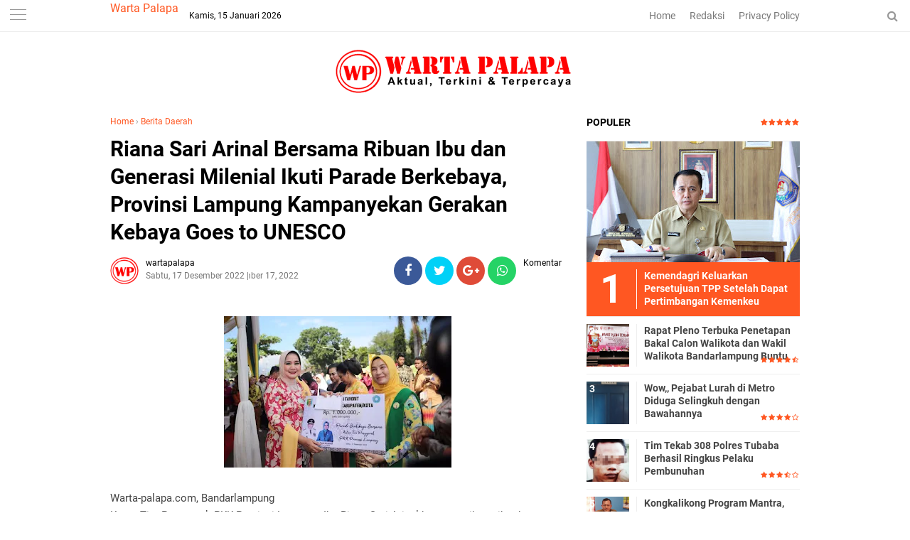

--- FILE ---
content_type: text/html; charset=utf-8
request_url: https://www.google.com/recaptcha/api2/aframe
body_size: 265
content:
<!DOCTYPE HTML><html><head><meta http-equiv="content-type" content="text/html; charset=UTF-8"></head><body><script nonce="IVqz4MIpxBiaFGiBCw1Sgg">/** Anti-fraud and anti-abuse applications only. See google.com/recaptcha */ try{var clients={'sodar':'https://pagead2.googlesyndication.com/pagead/sodar?'};window.addEventListener("message",function(a){try{if(a.source===window.parent){var b=JSON.parse(a.data);var c=clients[b['id']];if(c){var d=document.createElement('img');d.src=c+b['params']+'&rc='+(localStorage.getItem("rc::a")?sessionStorage.getItem("rc::b"):"");window.document.body.appendChild(d);sessionStorage.setItem("rc::e",parseInt(sessionStorage.getItem("rc::e")||0)+1);localStorage.setItem("rc::h",'1768484584818');}}}catch(b){}});window.parent.postMessage("_grecaptcha_ready", "*");}catch(b){}</script></body></html>

--- FILE ---
content_type: text/javascript; charset=UTF-8
request_url: https://www.warta-palapa.com/feeds/posts/default/-/Berita%20Daerah?alt=json-in-script&callback=related_results_labels
body_size: 39452
content:
// API callback
related_results_labels({"version":"1.0","encoding":"UTF-8","feed":{"xmlns":"http://www.w3.org/2005/Atom","xmlns$openSearch":"http://a9.com/-/spec/opensearchrss/1.0/","xmlns$blogger":"http://schemas.google.com/blogger/2008","xmlns$georss":"http://www.georss.org/georss","xmlns$gd":"http://schemas.google.com/g/2005","xmlns$thr":"http://purl.org/syndication/thread/1.0","id":{"$t":"tag:blogger.com,1999:blog-2533770148853632004"},"updated":{"$t":"2026-01-15T19:24:32.127+07:00"},"category":[{"term":"Info TNI"},{"term":"POLRI"},{"term":"TNI - Polri"},{"term":"Bandar Lampung"},{"term":"Kodim"},{"term":"Pemprov Lampung"},{"term":"Kriminal"},{"term":"Bandarlampung"},{"term":"PLN"},{"term":"Berita Daerah"},{"term":"Lampung"},{"term":"Organisasi"},{"term":"Kementerian Imigrasi dan Pemasyarakatan"},{"term":"Politik"},{"term":"Pendidikan"},{"term":"Sosial"},{"term":"BRIMOB"},{"term":"Kemenkumham"},{"term":"Nasional"},{"term":"Narkoba"},{"term":"TNI-POLRI"},{"term":"OJK"},{"term":"Pemprov"},{"term":"Pesawaran"},{"term":"Koramil"},{"term":"Tulangbawang Barat"},{"term":"Pesisir Barat"},{"term":"DPRD Provinsi Lampung"},{"term":"ACT"},{"term":"Kesehatan"},{"term":"Ekonomi"},{"term":"Korem"},{"term":"Pilkada"},{"term":"Medan"},{"term":"TNI"},{"term":"Peristiwa"},{"term":"Hukum"},{"term":"Daerah"},{"term":"Polda"},{"term":"olahraga"},{"term":"Lampung Selatan"},{"term":"Berita Daerah Aceh"},{"term":"Pemerintahan"},{"term":"Polres Tanggamus"},{"term":"Pemkot"},{"term":"Parlemen"},{"term":"Sosialisasi"},{"term":"Pemkab"},{"term":"Polresta"},{"term":"Keamanan"},{"term":"Tanggamus"},{"term":"Kodim Surakarta"},{"term":"Dprd Kota Bandarlampung"},{"term":"Polda Lampung"},{"term":"DPRD"},{"term":"Polresta  Balam"},{"term":"Korem Lampung"},{"term":"Ombudsman"},{"term":"Polres"},{"term":"Lampung Barat"},{"term":"Kemendagri"},{"term":"Lampung Timur"},{"term":"Jakarta"},{"term":"Berita Daerah Pringsewu"},{"term":"Kodim Boyolali"},{"term":"Pilwalkot"},{"term":"Polres Tulangbawang"},{"term":"Bisnis"},{"term":"Polres Tulangbawang Barat"},{"term":"Tulangbawang"},{"term":"Mendagri"},{"term":"Banten"},{"term":"BNN"},{"term":"Berita Nasional"},{"term":"Pariwisata"},{"term":"Pilwakot"},{"term":"Lampung Utara"},{"term":"kunker"},{"term":"Kesenian"},{"term":"Aceh"},{"term":"Berita Daerah medan"},{"term":"Lampung Tengah"},{"term":"Papua"},{"term":"budaya"},{"term":"pertanian"},{"term":"Kemenhub"},{"term":"PRINGSEWU"},{"term":"Bhayangkari"},{"term":"Jawa Barat"},{"term":"Kemenkum"},{"term":"Polsek"},{"term":"partai"},{"term":"Kewirausahaan"},{"term":"Langkat"},{"term":"Sumatera Utara"},{"term":"Waykanan"},{"term":"Bank Indonesia"},{"term":"Berita Daerah Sumatera Utara"},{"term":"Internasional"},{"term":"Kemenko Polkam"},{"term":"Kota Metro"},{"term":"Sulawesi Selatan"},{"term":"Way kanan"},{"term":"BPS"},{"term":"Berita Daerah Mesuji"},{"term":"Berita Pringsewu"},{"term":"DPRD Tulangbawang Barat"},{"term":"Kebersihan"},{"term":"Pajak"},{"term":"Pelindo"},{"term":"Pencurian"},{"term":"Pendidikan."},{"term":"Polres Waykanan"},{"term":"Bengkulu"},{"term":"Berita Daerah Jakarta"},{"term":"Berita Daerah Sumatera Selatan"},{"term":"Berita Gayo Lues"},{"term":"CPM"},{"term":"Dprd Pesawaran"},{"term":"JAMO"},{"term":"Kalimantan Barat"},{"term":"Kejagung"},{"term":"LAN Lampung"},{"term":"Mesuji"},{"term":"Musik"},{"term":"Oeganisasi"},{"term":"Otomotif"},{"term":"Papua Barat"},{"term":"Pemprov Jawa Timur"},{"term":"Regional"},{"term":"Riau"},{"term":"Sulawesi Utara"},{"term":"Sulut"},{"term":"seedbacklink"},{"term":"."},{"term":"Bantul"},{"term":"Bea cukai"},{"term":"Berita Daerah Binjai"},{"term":"Berita Daerah."},{"term":"Berita Lampung Tengah"},{"term":"Berita Mesuji"},{"term":"Berita Pangkalpinang"},{"term":"Boyolali"},{"term":"DPRD Pesisir Barat"},{"term":"Depok"},{"term":"Disperpusarsip"},{"term":"HNSI"},{"term":"IPC"},{"term":"Jayapura"},{"term":"Kemenkes"},{"term":"Kementerian Pertanian"},{"term":"Kependudukan"},{"term":"Kodim Pacitan"},{"term":"Koordinasi"},{"term":"Koperasi"},{"term":"LAN"},{"term":"Miras"},{"term":"Opini"},{"term":"PT KAI"},{"term":"Palembang"},{"term":"Pemprov Sulsel"},{"term":"Pemprov Sulut"},{"term":"Pemprov Sumut"},{"term":"Penghargaan"},{"term":"Pertamina"},{"term":"Polda Papua"},{"term":"Polda Sumut"},{"term":"Polres  lampung Utara"},{"term":"Polres Lampung Tengah"},{"term":"Polrestro Jakarta Pusat"},{"term":"Sulawesi"},{"term":"UMKM"},{"term":"inspirasi"}],"title":{"type":"text","$t":"Warta Palapa"},"subtitle":{"type":"html","$t":""},"link":[{"rel":"http://schemas.google.com/g/2005#feed","type":"application/atom+xml","href":"https:\/\/www.warta-palapa.com\/feeds\/posts\/default"},{"rel":"self","type":"application/atom+xml","href":"https:\/\/www.blogger.com\/feeds\/2533770148853632004\/posts\/default\/-\/Berita+Daerah?alt=json-in-script"},{"rel":"alternate","type":"text/html","href":"https:\/\/www.warta-palapa.com\/search\/label\/Berita%20Daerah"},{"rel":"hub","href":"http://pubsubhubbub.appspot.com/"},{"rel":"next","type":"application/atom+xml","href":"https:\/\/www.blogger.com\/feeds\/2533770148853632004\/posts\/default\/-\/Berita+Daerah\/-\/Berita+Daerah?alt=json-in-script\u0026start-index=26\u0026max-results=25"}],"author":[{"name":{"$t":"Marli Rabeng"},"uri":{"$t":"http:\/\/www.blogger.com\/profile\/15534230767474816200"},"email":{"$t":"noreply@blogger.com"},"gd$image":{"rel":"http://schemas.google.com/g/2005#thumbnail","width":"16","height":"16","src":"https:\/\/img1.blogblog.com\/img\/b16-rounded.gif"}}],"generator":{"version":"7.00","uri":"http://www.blogger.com","$t":"Blogger"},"openSearch$totalResults":{"$t":"457"},"openSearch$startIndex":{"$t":"1"},"openSearch$itemsPerPage":{"$t":"25"},"entry":[{"id":{"$t":"tag:blogger.com,1999:blog-2533770148853632004.post-1306865748744146931"},"published":{"$t":"2025-10-31T12:40:00.002+07:00"},"updated":{"$t":"2025-10-31T16:47:02.008+07:00"},"category":[{"scheme":"http://www.blogger.com/atom/ns#","term":"Berita Daerah"}],"title":{"type":"text","$t":"BKPSDM Deli Serdang Klarifikasi Isu Pungli, Pastikan Proses Kenaikan Pangkat ASN Transparan"},"content":{"type":"html","$t":"\u003Cp\u003E\u0026nbsp;\u0026nbsp;\u003C\/p\u003E\u003Cdiv class=\"separator\" style=\"clear: both; text-align: center;\"\u003E\u003Ca href=\"https:\/\/blogger.googleusercontent.com\/img\/b\/R29vZ2xl\/AVvXsEiPX1v0fjFYPLLTSNvA-SyhmJyIgAGuCk55SoLWL_tXeT9tE7Uh4nx6KaEv65MTvMILPRZtfpeL83V-hI3OTx_EgP8vZ8jWg1E1WpnO6HurUyauFuXrsMn5QiKPL02Qvb_6XesN7s960vCbOO3d6MOSOqI9ACohT6UOMXbL-z7J7CVCO8sWA-3OEizJBXw\/s1600\/1002119006.jpg\" imageanchor=\"1\" style=\"margin-left: 1em; margin-right: 1em;\"\u003E\u003Cimg border=\"0\" data-original-height=\"900\" data-original-width=\"1600\" height=\"360\" src=\"https:\/\/blogger.googleusercontent.com\/img\/b\/R29vZ2xl\/AVvXsEiPX1v0fjFYPLLTSNvA-SyhmJyIgAGuCk55SoLWL_tXeT9tE7Uh4nx6KaEv65MTvMILPRZtfpeL83V-hI3OTx_EgP8vZ8jWg1E1WpnO6HurUyauFuXrsMn5QiKPL02Qvb_6XesN7s960vCbOO3d6MOSOqI9ACohT6UOMXbL-z7J7CVCO8sWA-3OEizJBXw\/w640-h360\/1002119006.jpg\" width=\"640\" \/\u003E\u003C\/a\u003E\u003C\/div\u003E\u003Cbr \/\u003E\u003Cp\u003E\u003C\/p\u003E\u003Cp\u003EWarta-palapa.com, Deli Serdang\u0026nbsp;\u003Cbr \/\u003E\u003C\/p\u003E\u003Cp\u003EBadan Kepegawaian dan Pengembangan Sumber Daya Manusia (BKPSDM) Kabupaten Deli Serdang menegaskan bahwa proses kenaikan pangkat aparatur sipil negara (ASN) di lingkungan Pemkab Deli Serdang berlangsung transparan, profesional, dan tanpa pungutan liar (pungli). Hal ini disampaikan dalam konferensi pers di Ruang Kominfo Deli Serdang, Jumat (31\/10\/2025).\u003C\/p\u003E\u003Cp\u003E‎\u003C\/p\u003E\u003Cp\u003E‎Konferensi pers dipimpin Plt. Kadis Kominfostan Kabupaten Deli Serdang, Anwar S Siregar SE, M.Si, didampingi Kabid Mutasi dan Promosi BKPSDM, Ahmad Junaidi NST, dan PLH Kabid Pengembangan Kompetensi Aparatur, Agung Tritantyo.\u003C\/p\u003E\u003Cp\u003E‎\u003C\/p\u003E\u003Cp\u003E‎Langkah klarifikasi dilakukan untuk merespons isu yang beredar di media sosial terkait tuduhan pungli dan pemerasan dalam proses kenaikan pangkat seorang bidan ASN bernama Farida Deliana Purba, yang bertugas di UPT Puskesmas Percut Sei Tuan.\u003C\/p\u003E\u003Cp\u003E‎\u003C\/p\u003E\u003Cp\u003E‎“Kita luruskan, bahwa Farida mengikuti Ujian Penyesuaian Kenaikan Pangkat (UPKP) di Kantor BKN Regional VI Medan, bukan di BKPSDM Deli Serdang,” jelas Agung.\u003C\/p\u003E\u003Cp\u003E‎\u003C\/p\u003E\u003Cp\u003E‎Menurutnya, Farida tidak lulus ujian penyesuaian pangkat karena yang bersangkutan tidak memenuhi nilai ambang batas kelulusan yang telah ditetapkan BKN dan Pemkab Deli Serdang.\u003C\/p\u003E\u003Cp\u003E‎\u003C\/p\u003E\u003Cp\u003E‎Hasil nilai Farida adalah 225 dari total 500, dengan rincian:\u003C\/p\u003E\u003Cp\u003E‎Tes Wawasan Kebangsaan (TWK): 75\u003C\/p\u003E\u003Cp\u003E‎Tes Karakteristik Pribadi (TKP): 10\u003C\/p\u003E\u003Cp\u003E‎Tes Intelegensia Umum (TIU): 85\u003C\/p\u003E\u003Cp\u003E‎Tes Stabilitas dan Integritas (TSI): 55\u003C\/p\u003E\u003Cp\u003E‎\u003C\/p\u003E\u003Cp\u003E‎“Nilai ini menunjukkan yang bersangkutan tidak lulus ujian. Maka tuduhan adanya pungli atau permainan tidak benar. Rlis nilai juga live,” tegas Agung.\u003C\/p\u003E\u003Cp\u003E‎\u0026nbsp;\u003C\/p\u003E\u003Cdiv class=\"separator\" style=\"clear: both; text-align: center;\"\u003E\u003Ca href=\"https:\/\/blogger.googleusercontent.com\/img\/b\/R29vZ2xl\/AVvXsEhqWYQeMIv0rQYHDFibp8GXIizrSFiQV-Yy9JUmjqNfHK-LDGsA8G39pnDN3eS-TazH2-HQWX25s1e_Rgz9KJh3aQdaWk-w2ESE9VUw4mC6HO9UyRGXZIjvm5bfFsudBoJX0p6vzl3qruIDx_Bc8shx_CL0PzPFenUQeBJCFFyXMOFOOdY3bfS3moeAUTM\/s1600\/1002119008.jpg\" imageanchor=\"1\" style=\"margin-left: 1em; margin-right: 1em;\"\u003E\u003Cimg border=\"0\" data-original-height=\"1200\" data-original-width=\"1600\" height=\"480\" src=\"https:\/\/blogger.googleusercontent.com\/img\/b\/R29vZ2xl\/AVvXsEhqWYQeMIv0rQYHDFibp8GXIizrSFiQV-Yy9JUmjqNfHK-LDGsA8G39pnDN3eS-TazH2-HQWX25s1e_Rgz9KJh3aQdaWk-w2ESE9VUw4mC6HO9UyRGXZIjvm5bfFsudBoJX0p6vzl3qruIDx_Bc8shx_CL0PzPFenUQeBJCFFyXMOFOOdY3bfS3moeAUTM\/w640-h480\/1002119008.jpg\" width=\"640\" \/\u003E\u003C\/a\u003E\u003C\/div\u003E\u003Cbr \/\u003E\u003Cp\u003E\u003C\/p\u003E\u003Cp\u003E‎Agung juga menjelaskan bahwa pada pelaksanaan UPKP tahun 2025, terdapat 81 peserta ASN dari Deli Serdang, namun hanya 23 orang yang lulus sesuai ketentuan nilai ambang batas.\u003C\/p\u003E\u003Cp\u003E‎\u003C\/p\u003E\u003Cp\u003E‎Proses pendaftaran hingga pelaksanaan ujian dinyatakan transparan. BKPSDM menyurati seluruh UPT untuk mendata peserta ujian, kemudian mengirim data ASN ke BKN, dan ujian dilaksanakan secara CAT (Computer Assisted Test) oleh BKN Medan dengan hasil yang diumumkan secara real time dan terbuka.\u003C\/p\u003E\u003Cp\u003E‎\u003C\/p\u003E\u003Cp\u003E‎“Jadi sangat jelas, UPKP dilaksanakan oleh BKN. BKPSDM hanya memfasilitasi administrasi. Tidak benar ada pungli dan permainan dalam proses ini,” tegasnya lagi.\u003C\/p\u003E\u003Cp\u003E‎\u003C\/p\u003E\u003Cp\u003E‎Menanggapi pertanyaan wartawan terkait kemungkinan adanya oknum di internal BKPSDM, Agung menegaskan pihaknya akan meminta Inspektorat untuk melakukan pemanggilan dan pemeriksaan.\u003C\/p\u003E\u003Cp\u003E‎\u003C\/p\u003E\u003Cp\u003E‎“Kami akan meminta Inspektorat melakukan penelusuran agar semuanya terang benderang dan menghindari persepsi negatif kepada BKPSDM,” ujarnya.\u003C\/p\u003E\u003Cp\u003E‎\u003C\/p\u003E\u003Cp\u003E‎BKPSDM Deli Serdang menutup konferensi pers dengan menegaskan komitmennya memberikan pelayanan kepegawaian tanpa biaya, profesional, dan sesuai peraturan yang berlaku.\u003C\/p\u003E\u003Cp\u003E‎\u003C\/p\u003E\u003Cp\u003E‎Hal ini sesuai dengan arahan Bupati Deli Serdang dr. Asri Luddin Tambunan yang selalu beliau sampaikan di beberapa kesempatan, \"Jangan buat susah para ASN dan pegawai, kalau bagus kinerjanya akan kita kasi reward dan promosi, kalau tidak bagus kinerjanya akan kita evaluasi\". (Tim)\u003C\/p\u003E"},"link":[{"rel":"replies","type":"application/atom+xml","href":"https:\/\/www.warta-palapa.com\/feeds\/1306865748744146931\/comments\/default","title":"Posting Komentar"},{"rel":"replies","type":"text/html","href":"https:\/\/www.warta-palapa.com\/2025\/10\/bkpsdm-deli-serdang-klarifikasi-isu.html#comment-form","title":"0 Komentar"},{"rel":"edit","type":"application/atom+xml","href":"https:\/\/www.blogger.com\/feeds\/2533770148853632004\/posts\/default\/1306865748744146931"},{"rel":"self","type":"application/atom+xml","href":"https:\/\/www.blogger.com\/feeds\/2533770148853632004\/posts\/default\/1306865748744146931"},{"rel":"alternate","type":"text/html","href":"https:\/\/www.warta-palapa.com\/2025\/10\/bkpsdm-deli-serdang-klarifikasi-isu.html","title":"BKPSDM Deli Serdang Klarifikasi Isu Pungli, Pastikan Proses Kenaikan Pangkat ASN Transparan"}],"author":[{"name":{"$t":"wartapalapa"},"uri":{"$t":"http:\/\/www.blogger.com\/profile\/02899777246029569291"},"email":{"$t":"noreply@blogger.com"},"gd$image":{"rel":"http://schemas.google.com/g/2005#thumbnail","width":"32","height":"32","src":"\/\/blogger.googleusercontent.com\/img\/b\/R29vZ2xl\/AVvXsEho9F9MkwyjfsEqE_D8TtQSlDSZaBV12G9vnP1qa0I0yh32GtQA1SFsMhrE1_4w-9n8U8oN1jCp32GPHzh5yTCOxpJWhDf3gaSdD6rEY1yJ2ToBss61VUrtGvg-lRV9mIttV9aaJb9gGE29di86j2h-OAXztVR6hL8vauItoc_Ui9F_CW8\/s220\/wartapalapa%20copy.png"}}],"media$thumbnail":{"xmlns$media":"http://search.yahoo.com/mrss/","url":"https:\/\/blogger.googleusercontent.com\/img\/b\/R29vZ2xl\/AVvXsEiPX1v0fjFYPLLTSNvA-SyhmJyIgAGuCk55SoLWL_tXeT9tE7Uh4nx6KaEv65MTvMILPRZtfpeL83V-hI3OTx_EgP8vZ8jWg1E1WpnO6HurUyauFuXrsMn5QiKPL02Qvb_6XesN7s960vCbOO3d6MOSOqI9ACohT6UOMXbL-z7J7CVCO8sWA-3OEizJBXw\/s72-w640-h360-c\/1002119006.jpg","height":"72","width":"72"},"thr$total":{"$t":"0"}},{"id":{"$t":"tag:blogger.com,1999:blog-2533770148853632004.post-6954000327782052773"},"published":{"$t":"2025-10-31T10:50:00.001+07:00"},"updated":{"$t":"2025-10-31T16:52:09.708+07:00"},"category":[{"scheme":"http://www.blogger.com/atom/ns#","term":"Berita Daerah"}],"title":{"type":"text","$t":"Pelantikan 4.000 PPPK Paruh Waktu Resmi Ditunda, BKPSDM: Sabar, Proses Tetap Berlanjut!"},"content":{"type":"html","$t":"\u003Cp\u003E\u0026nbsp;\u0026nbsp;\u003C\/p\u003E\u003Cdiv class=\"separator\" style=\"clear: both; text-align: center;\"\u003E\u003Ca href=\"https:\/\/blogger.googleusercontent.com\/img\/b\/R29vZ2xl\/AVvXsEhkWgmybpvjrn0xktkLZUa038NPlQQBaB7I-_JK3sdSmxftAUJhUgyDlDtDWxMyzT-vGBZI-cgSuPdGGnxzGFNxuIHMDCfYie50u4jR44msYR7clMJQnt580_2kdAhxaro6O0oLuzWVUVBxnR9m3g-OoRWzoRe_0XcXHWm9XYudbtwBtbKlzex7WZfKZXw\/s924\/1002118393.jpg\" imageanchor=\"1\" style=\"margin-left: 1em; margin-right: 1em;\"\u003E\u003Cimg border=\"0\" data-original-height=\"924\" data-original-width=\"642\" height=\"640\" src=\"https:\/\/blogger.googleusercontent.com\/img\/b\/R29vZ2xl\/AVvXsEhkWgmybpvjrn0xktkLZUa038NPlQQBaB7I-_JK3sdSmxftAUJhUgyDlDtDWxMyzT-vGBZI-cgSuPdGGnxzGFNxuIHMDCfYie50u4jR44msYR7clMJQnt580_2kdAhxaro6O0oLuzWVUVBxnR9m3g-OoRWzoRe_0XcXHWm9XYudbtwBtbKlzex7WZfKZXw\/w444-h640\/1002118393.jpg\" width=\"444\" \/\u003E\u003C\/a\u003E\u003C\/div\u003E\u003Cbr \/\u003E\u003Cp\u003E\u003C\/p\u003E\u003Cp\u003EWarta-palapa.com, Deli Serdang\u0026nbsp;\u003C\/p\u003E\u003Cp\u003EPemerintah Kabupaten (Pemkab) Deli Serdang resmi menunda penyerahan Surat Keputusan (SK) Pegawai Pemerintah dengan Perjanjian Kerja (PPPK) Paruh Waktu yang seyogianya dilaksanakan hari ini, Jumat (31\/10\/2025).\u003C\/p\u003E\u003Cp\u003E\u003Cbr \/\u003E\u003C\/p\u003E\u003Cp\u003EKepastian penundaan ini dilakukan sesuai surat dari Badan Kepegawaian dan Pengembangan Sumber Daya Manusia (BKPSDM) No.800.1.13.2\/4342\/P\/BKPSDM-DS\/10\/2025, tanggal 31 Oktober 2025, yang ditandatangani Pelaksana Tugas (Plt) Kepala BKPSDM, Rudi Akmal Tambunan ST MAB.\u003C\/p\u003E\u003Cp\u003E\u003Cbr \/\u003E\u003C\/p\u003E\u003Cp\u003EDalam surat itu disebutkan, pelaksanaan penyerahan SK atau pelantikan PPPK Paruh Waktu ditunda sampai adanya pemberitahuan lebih lanjut.\u003C\/p\u003E\u003Cp\u003E\u003Cbr \/\u003E\u003C\/p\u003E\u003Cp\u003EPenundaan dilakukan karena adanya perbaikan naskah dinas PPPK Paruh Waktunya masing-masing.\u003C\/p\u003E\u003Cp\u003E\u003Cbr \/\u003E\u003C\/p\u003E\u003Cp\u003EHal tersebut juga dibenarkan Sekretaris BKPSDM, Faisal Rahman SSTP MAP. \"Benar, seyogianya hari ini akan kita serahkan SK PPPK paruh waktu, sehingga yang bersangkutan bisa langsung membawa pulang SK yang diserahkan. Tapi karena ada kendala teknis pada naskah dinas, makanya penyerahannya kita tunda sampai ada pemberitahuan lebih lanjut,\" kata Sekretaris BKPSDM.\u003C\/p\u003E\u003Cp\u003E\u003Cbr \/\u003E\u003C\/p\u003E\u003Cp\u003EDitegaskan, semua urusan kepegawaian di BKPSDM Deli Serdang semuanya gratis, termasuk pengangkatan PPPK Paruh Waktu.\u003C\/p\u003E\u003Cp\u003E\u003Cbr \/\u003E\u003C\/p\u003E\u003Cp\u003ESekretaris BKPSDM mengimbau kepada para calon PPPK Paruh Waktu agar bersabar, karena proses tetap berlanjut. (Tim)\u003C\/p\u003E"},"link":[{"rel":"replies","type":"application/atom+xml","href":"https:\/\/www.warta-palapa.com\/feeds\/6954000327782052773\/comments\/default","title":"Posting Komentar"},{"rel":"replies","type":"text/html","href":"https:\/\/www.warta-palapa.com\/2025\/10\/pelantikan-4000-pppk-paruh-waktu-resmi.html#comment-form","title":"0 Komentar"},{"rel":"edit","type":"application/atom+xml","href":"https:\/\/www.blogger.com\/feeds\/2533770148853632004\/posts\/default\/6954000327782052773"},{"rel":"self","type":"application/atom+xml","href":"https:\/\/www.blogger.com\/feeds\/2533770148853632004\/posts\/default\/6954000327782052773"},{"rel":"alternate","type":"text/html","href":"https:\/\/www.warta-palapa.com\/2025\/10\/pelantikan-4000-pppk-paruh-waktu-resmi.html","title":"Pelantikan 4.000 PPPK Paruh Waktu Resmi Ditunda, BKPSDM: Sabar, Proses Tetap Berlanjut!"}],"author":[{"name":{"$t":"wartapalapa"},"uri":{"$t":"http:\/\/www.blogger.com\/profile\/02899777246029569291"},"email":{"$t":"noreply@blogger.com"},"gd$image":{"rel":"http://schemas.google.com/g/2005#thumbnail","width":"32","height":"32","src":"\/\/blogger.googleusercontent.com\/img\/b\/R29vZ2xl\/AVvXsEho9F9MkwyjfsEqE_D8TtQSlDSZaBV12G9vnP1qa0I0yh32GtQA1SFsMhrE1_4w-9n8U8oN1jCp32GPHzh5yTCOxpJWhDf3gaSdD6rEY1yJ2ToBss61VUrtGvg-lRV9mIttV9aaJb9gGE29di86j2h-OAXztVR6hL8vauItoc_Ui9F_CW8\/s220\/wartapalapa%20copy.png"}}],"media$thumbnail":{"xmlns$media":"http://search.yahoo.com/mrss/","url":"https:\/\/blogger.googleusercontent.com\/img\/b\/R29vZ2xl\/AVvXsEhkWgmybpvjrn0xktkLZUa038NPlQQBaB7I-_JK3sdSmxftAUJhUgyDlDtDWxMyzT-vGBZI-cgSuPdGGnxzGFNxuIHMDCfYie50u4jR44msYR7clMJQnt580_2kdAhxaro6O0oLuzWVUVBxnR9m3g-OoRWzoRe_0XcXHWm9XYudbtwBtbKlzex7WZfKZXw\/s72-w444-h640-c\/1002118393.jpg","height":"72","width":"72"},"thr$total":{"$t":"0"}},{"id":{"$t":"tag:blogger.com,1999:blog-2533770148853632004.post-210826660134907874"},"published":{"$t":"2025-07-16T12:29:00.002+07:00"},"updated":{"$t":"2025-07-17T07:33:52.664+07:00"},"category":[{"scheme":"http://www.blogger.com/atom/ns#","term":"Berita Daerah"}],"title":{"type":"text","$t":"Pabrik Cerutu Tembakau Deli Diresmikan, Siap Bertarung di Pasar Global"},"content":{"type":"html","$t":"\u003Cp\u003E\u0026nbsp;\u0026nbsp;\u003C\/p\u003E\u003Cdiv class=\"separator\" style=\"clear: both; text-align: center;\"\u003E\u003Ca href=\"https:\/\/blogger.googleusercontent.com\/img\/b\/R29vZ2xl\/AVvXsEipuS_2ELk9yebTJc-Ggk588ATv-0Nhyrl7iYgAjq8H9hhlYYld3wAxF2OSzJM5lwAxIP5dbKJrNyDt4Ckc2gW2aqsvtclMF-8AASpf8foB7_Tmcv71raLzPxbTsH4npL3cdpzPvjB_EkTKWC8NNHyFfJHdtAxVr1O5MjZBBIwzz7IeuHoKoMpPmYjx3dA\/s1280\/1000675419.jpg\" imageanchor=\"1\" style=\"margin-left: 1em; margin-right: 1em;\"\u003E\u003Cimg border=\"0\" data-original-height=\"853\" data-original-width=\"1280\" height=\"426\" src=\"https:\/\/blogger.googleusercontent.com\/img\/b\/R29vZ2xl\/AVvXsEipuS_2ELk9yebTJc-Ggk588ATv-0Nhyrl7iYgAjq8H9hhlYYld3wAxF2OSzJM5lwAxIP5dbKJrNyDt4Ckc2gW2aqsvtclMF-8AASpf8foB7_Tmcv71raLzPxbTsH4npL3cdpzPvjB_EkTKWC8NNHyFfJHdtAxVr1O5MjZBBIwzz7IeuHoKoMpPmYjx3dA\/w640-h426\/1000675419.jpg\" width=\"640\" \/\u003E\u003C\/a\u003E\u003C\/div\u003E\u003Cbr \/\u003E\u003Cp\u003E\u003C\/p\u003E\u003Cp\u003EWarta-palapa.com, Deli Serdang\u003C\/p\u003E\u003Cp\u003EApa yang sudah cukup lama menjadi mimpi : memiliki pabrik yang mampu memproduksi cerutu (cigar) akhirnya terwujud. Region Head PTPN 1 Regional 1 Didik Prasetyo, Rabu siang (16\/07\/2025) meresmikan Deli Nusantara Cigar Factory, di Tandem Hulu, Kecamatan Hamparan Perak, Kabupaten Deli Serdang.\u0026nbsp;\u003C\/p\u003E\u003Cp\u003E\u003Cbr \/\u003E\u003C\/p\u003E\u003Cp\u003EPabrik Cerutu yang sepenuhnya memanfaatkan hasil Budi daya tembakau Deli di kebun Helvetia ini diharapkan menjadi pilot project hilirisasi tembakau untuk bersaing di pasar global. \"Kita harapkan pabrik ini terus mampu meningkatkan produksinya, dan\u0026nbsp; tidak hanya berkontribusi bagi PTPN 1 Regional 1 tapi juga bagi PTPN 1, sekaligus menjadi bukti kemampuan kita untuk melakukan hilirisasi tembakau Deli,\" ujar Region Head PTPN 1 Regional 1 Didik Prasetyo dalam sambutannya. Ia optimis produk yang dihasilkan pabrik di Tandem ini bisa diterima pasar.\"Syukur-syukur bisa menjadi favorit bagi penggemar cerutu,\" tambahnya.\u003C\/p\u003E\u003Cp\u003E\u003Cbr \/\u003E\u003C\/p\u003E\u003Cp\u003EMenurut Manager Unit Tembakau Henri Tua Hutabarat, saat ini sudah tersedia 2.460 batang cerutu seri Helvetia dan Saentis yang siap dipasarkan dalam waktu dekat. Targetnya sampai akhir tahun 2025 akan memproduksi 6000 batang cerutu. \"Seluruh persyaratan yang diwajibkan untuk pabrik Deli Nusantara Cigar Factory sudah dimiliki. Artinya produk kita sudah siap untuk dipasarkan secara luas,\" katanya.\u003C\/p\u003E\u003Cp\u003E\u003Cbr \/\u003E\u003C\/p\u003E\u003Cp\u003ESementara daun tembakau Deli yang dihasilkan dari kebun-kebun yang sudah ada sejak tahun 1863, hingga kini masih memiliki kualitas terbaik, khususnya lembar daun yang digunakan sebagai pembungkus cerutu. Di samping bertekstur halus, elastis, dan warna cerah yang merata, tembakau Deli juga memiliki sifat pembakaran yang baik.\u0026nbsp;\u003C\/p\u003E\u003Cp\u003E\u0026nbsp;\u003C\/p\u003E\u003Cdiv class=\"separator\" style=\"clear: both; text-align: center;\"\u003E\u003Ca href=\"https:\/\/blogger.googleusercontent.com\/img\/b\/R29vZ2xl\/AVvXsEhKZmfKvSopRH5Vn6-I-hFeuTeTRg1GRtLdFwaPMc-728U-FBvxHp1KgKj3dYsup9H5eSoKc09vCorXWJrX-WwnvxN7sq2JKgGWf9Zc6nmCJ_XOLK6f4H73md5yKXHMp8yV1dTwTFTRCzvQPox39hBMbluuReiuHJM8N_7FdoZV9LaWB4NB8YUV_A4V2Us\/s2893\/1000675431.jpg\" imageanchor=\"1\" style=\"margin-left: 1em; margin-right: 1em;\"\u003E\u003Cimg border=\"0\" data-original-height=\"2893\" data-original-width=\"2160\" height=\"640\" src=\"https:\/\/blogger.googleusercontent.com\/img\/b\/R29vZ2xl\/AVvXsEhKZmfKvSopRH5Vn6-I-hFeuTeTRg1GRtLdFwaPMc-728U-FBvxHp1KgKj3dYsup9H5eSoKc09vCorXWJrX-WwnvxN7sq2JKgGWf9Zc6nmCJ_XOLK6f4H73md5yKXHMp8yV1dTwTFTRCzvQPox39hBMbluuReiuHJM8N_7FdoZV9LaWB4NB8YUV_A4V2Us\/w478-h640\/1000675431.jpg\" width=\"478\" \/\u003E\u003C\/a\u003E\u003C\/div\u003E\u003Cbr \/\u003E\u003Cp\u003E\u003C\/p\u003E\u003Cp\u003EKarena itu, menurut Kasubag Humas PTPN 1 Regional 1 Rahmat Kurniawan,\u0026nbsp; cerutu yang diolah langsung dari daun tembakau Deli, diharapkan mampu menjadi pilihan di pasar cerutu internasional.\u003C\/p\u003E\u003Cp\u003E\u003Cbr \/\u003E\u003C\/p\u003E\u003Cp\u003EApalagi pihak PTPN 1 akan menggunakan nama nama kebun di era kolonial dalam produksi cerutunya, seperti edisi Helvetia, edisi Saentis, Klumpang, Bulu Cina dan sebagainya. \"Ini pasti akan memiliki daya tarik yang tidak ada duanya,\" jelas Rahmat Kurniawan.\u0026nbsp;\u003C\/p\u003E\u003Cp\u003E\u003Cbr \/\u003E\u003C\/p\u003E\u003Cp\u003EHadir dalam peresmian Deli Nusantara Cigar Factory Tandem Hulu, di samping Region Head Didik Prasetyo, juga SEVP BS Wispramono Budiman, Kabag Sekper, Kabag Trkpol, Manejer unit Tembakau Henri Tua Hutabarat,\u0026nbsp; Ferry (Frederico Kedang) brand owner Sultan Cigar Indonesia, pemilik pabrik cerutu Sejahtera Cerutu Indonesia - Kebumen Jawa Tengah sebagai mitra Regional 1, dan Capt. Ridwan Zainuddin penikmat cerutu dari Jakarta. (Tim)\u003C\/p\u003E"},"link":[{"rel":"replies","type":"application/atom+xml","href":"https:\/\/www.warta-palapa.com\/feeds\/210826660134907874\/comments\/default","title":"Posting Komentar"},{"rel":"replies","type":"text/html","href":"https:\/\/www.warta-palapa.com\/2025\/07\/pabrik-cerutu-tembakau-deli-diresmikan.html#comment-form","title":"0 Komentar"},{"rel":"edit","type":"application/atom+xml","href":"https:\/\/www.blogger.com\/feeds\/2533770148853632004\/posts\/default\/210826660134907874"},{"rel":"self","type":"application/atom+xml","href":"https:\/\/www.blogger.com\/feeds\/2533770148853632004\/posts\/default\/210826660134907874"},{"rel":"alternate","type":"text/html","href":"https:\/\/www.warta-palapa.com\/2025\/07\/pabrik-cerutu-tembakau-deli-diresmikan.html","title":"Pabrik Cerutu Tembakau Deli Diresmikan, Siap Bertarung di Pasar Global"}],"author":[{"name":{"$t":"wartapalapa"},"uri":{"$t":"http:\/\/www.blogger.com\/profile\/02899777246029569291"},"email":{"$t":"noreply@blogger.com"},"gd$image":{"rel":"http://schemas.google.com/g/2005#thumbnail","width":"32","height":"32","src":"\/\/blogger.googleusercontent.com\/img\/b\/R29vZ2xl\/AVvXsEho9F9MkwyjfsEqE_D8TtQSlDSZaBV12G9vnP1qa0I0yh32GtQA1SFsMhrE1_4w-9n8U8oN1jCp32GPHzh5yTCOxpJWhDf3gaSdD6rEY1yJ2ToBss61VUrtGvg-lRV9mIttV9aaJb9gGE29di86j2h-OAXztVR6hL8vauItoc_Ui9F_CW8\/s220\/wartapalapa%20copy.png"}}],"media$thumbnail":{"xmlns$media":"http://search.yahoo.com/mrss/","url":"https:\/\/blogger.googleusercontent.com\/img\/b\/R29vZ2xl\/AVvXsEipuS_2ELk9yebTJc-Ggk588ATv-0Nhyrl7iYgAjq8H9hhlYYld3wAxF2OSzJM5lwAxIP5dbKJrNyDt4Ckc2gW2aqsvtclMF-8AASpf8foB7_Tmcv71raLzPxbTsH4npL3cdpzPvjB_EkTKWC8NNHyFfJHdtAxVr1O5MjZBBIwzz7IeuHoKoMpPmYjx3dA\/s72-w640-h426-c\/1000675419.jpg","height":"72","width":"72"},"thr$total":{"$t":"0"}},{"id":{"$t":"tag:blogger.com,1999:blog-2533770148853632004.post-3865241070070469797"},"published":{"$t":"2025-07-13T20:38:00.006+07:00"},"updated":{"$t":"2025-07-14T10:44:45.462+07:00"},"category":[{"scheme":"http://www.blogger.com/atom/ns#","term":"Berita Daerah"}],"title":{"type":"text","$t":"Desa Tambakan Gelar Pentas Seni Budaya dan Pagelaran Wayang Golek Dalam Rangka Hari Krida Pertanian"},"content":{"type":"html","$t":"\u003Cp\u003E\u0026nbsp;\u0026nbsp;\u003C\/p\u003E\u003Cdiv class=\"separator\" style=\"clear: both; text-align: center;\"\u003E\u003Ca href=\"https:\/\/blogger.googleusercontent.com\/img\/b\/R29vZ2xl\/AVvXsEi0nriK1cdxag5MNOOSUcgotKbeRteMy1U91h0nP3Ax1-cy2Z2U_CO0esP9BOyIKZLTyHb6B02yhKng2ljq8Ac9Dr8ZjDrjJStkQLqr22-MK_ciC2sWerQmcpctQ405qe1XAkapaEe1of-zwAHHeAItfwi-pCihe0neFq6wyQbRn4Y_MMmwPWWc-q8SvgU\/s1236\/IMG_20250714_104142.jpg\" imageanchor=\"1\" style=\"margin-left: 1em; margin-right: 1em;\"\u003E\u003Cimg border=\"0\" data-original-height=\"702\" data-original-width=\"1236\" height=\"364\" src=\"https:\/\/blogger.googleusercontent.com\/img\/b\/R29vZ2xl\/AVvXsEi0nriK1cdxag5MNOOSUcgotKbeRteMy1U91h0nP3Ax1-cy2Z2U_CO0esP9BOyIKZLTyHb6B02yhKng2ljq8Ac9Dr8ZjDrjJStkQLqr22-MK_ciC2sWerQmcpctQ405qe1XAkapaEe1of-zwAHHeAItfwi-pCihe0neFq6wyQbRn4Y_MMmwPWWc-q8SvgU\/w640-h364\/IMG_20250714_104142.jpg\" width=\"640\" \/\u003E\u003C\/a\u003E\u003C\/div\u003E\u003Cbr \/\u003E\u003Cbr \/\u003E\u003Cp\u003E\u003C\/p\u003E\u003Cp\u003EWarta-palapa.com, Subang\u003C\/p\u003E\u003Cp\u003EMalam pentas seni budaya dan Gemyung dalam rangka Hari Krida Pertanian menyambut Milangkala ke 203 Desa Tambakan Kecamatan Jalan Cagak Kabupaten Subang Jawa Barat, Minggu (13\/7\/2025).\u003C\/p\u003E\u003Cp\u003E\u003Cbr \/\u003E\u003C\/p\u003E\u003Cp\u003EAcara Pentas Seni Budaya dan Gemyung digelar pada malam menjelang Milangkala Desa Tambakan ke 203 Kecamatan Jalan Cagak dengan menampilkan sisingaan dan tarian, antusias warga menyaksikan seni budaya khas Sunda sungguh luar biasa, ini menandakan betapa besar seni budaya tanah air Indonesia.\u003C\/p\u003E\u003Cp\u003E\u003Cbr \/\u003E\u003C\/p\u003E\u003Cp\u003EKemasan penampilan Seni budaya dari tarian dan sisingaan disambut warga dengan riang gembira, warga menyambut dengan memberi apresiasi berupa saweran menandakan warga sangat mencintai budaya hal ini patut terus dilestarikan.\u003C\/p\u003E\u003Cp\u003E\u003Cbr \/\u003E\u003C\/p\u003E\u003Cp\u003EPJS Desa Tambakan Dadan Herdiana S.A.P hadir memberikan contoh teladan kepada warganya dengan memberikan apresiasi begitu juga staf dan beberapa warga yang hadir turut riang gembira.\u003C\/p\u003E\u003Cp\u003E\u003Cbr \/\u003E\u003C\/p\u003E\u003Cp\u003EDalam acara pentas seni budaya,Gemyung dan pagelaran Wayang Golek yang akan digelar besok hari, banyak pedagang sektor UMKM berjualan menyambut pesta rakyat dengan penuh gembira, menurut ketua panitia Asep Carno ada sekitar 1500 penonton warga tambakan dan seputaran wilayah Kecamatan Jalan Cagak yang hadir(@ R Sumarni). (Hadi)\u0026nbsp;\u003C\/p\u003E"},"link":[{"rel":"replies","type":"application/atom+xml","href":"https:\/\/www.warta-palapa.com\/feeds\/3865241070070469797\/comments\/default","title":"Posting Komentar"},{"rel":"replies","type":"text/html","href":"https:\/\/www.warta-palapa.com\/2025\/07\/desa-tambakan-gelar-pentas-seni-budaya.html#comment-form","title":"0 Komentar"},{"rel":"edit","type":"application/atom+xml","href":"https:\/\/www.blogger.com\/feeds\/2533770148853632004\/posts\/default\/3865241070070469797"},{"rel":"self","type":"application/atom+xml","href":"https:\/\/www.blogger.com\/feeds\/2533770148853632004\/posts\/default\/3865241070070469797"},{"rel":"alternate","type":"text/html","href":"https:\/\/www.warta-palapa.com\/2025\/07\/desa-tambakan-gelar-pentas-seni-budaya.html","title":"Desa Tambakan Gelar Pentas Seni Budaya dan Pagelaran Wayang Golek Dalam Rangka Hari Krida Pertanian"}],"author":[{"name":{"$t":"wartapalapa"},"uri":{"$t":"http:\/\/www.blogger.com\/profile\/02899777246029569291"},"email":{"$t":"noreply@blogger.com"},"gd$image":{"rel":"http://schemas.google.com/g/2005#thumbnail","width":"32","height":"32","src":"\/\/blogger.googleusercontent.com\/img\/b\/R29vZ2xl\/AVvXsEho9F9MkwyjfsEqE_D8TtQSlDSZaBV12G9vnP1qa0I0yh32GtQA1SFsMhrE1_4w-9n8U8oN1jCp32GPHzh5yTCOxpJWhDf3gaSdD6rEY1yJ2ToBss61VUrtGvg-lRV9mIttV9aaJb9gGE29di86j2h-OAXztVR6hL8vauItoc_Ui9F_CW8\/s220\/wartapalapa%20copy.png"}}],"media$thumbnail":{"xmlns$media":"http://search.yahoo.com/mrss/","url":"https:\/\/blogger.googleusercontent.com\/img\/b\/R29vZ2xl\/AVvXsEi0nriK1cdxag5MNOOSUcgotKbeRteMy1U91h0nP3Ax1-cy2Z2U_CO0esP9BOyIKZLTyHb6B02yhKng2ljq8Ac9Dr8ZjDrjJStkQLqr22-MK_ciC2sWerQmcpctQ405qe1XAkapaEe1of-zwAHHeAItfwi-pCihe0neFq6wyQbRn4Y_MMmwPWWc-q8SvgU\/s72-w640-h364-c\/IMG_20250714_104142.jpg","height":"72","width":"72"},"thr$total":{"$t":"0"}},{"id":{"$t":"tag:blogger.com,1999:blog-2533770148853632004.post-5269817159351811786"},"published":{"$t":"2025-04-27T16:35:00.002+07:00"},"updated":{"$t":"2025-04-27T21:17:16.012+07:00"},"category":[{"scheme":"http://www.blogger.com/atom/ns#","term":"Berita Daerah"}],"title":{"type":"text","$t":"Tanah Leluhur yang Dirampas: Kesultanan Asahan Menuntut Keadilan Sejarah"},"content":{"type":"html","$t":"\u003Cp\u003E\u0026nbsp;\u0026nbsp;\u003C\/p\u003E\u003Cdiv class=\"separator\" style=\"clear: both; text-align: center;\"\u003E\u003Ca href=\"https:\/\/blogger.googleusercontent.com\/img\/b\/R29vZ2xl\/AVvXsEjVcBWMuVP3ImKskeiPhNc6ZQkNBuPdevnya2xPMdcTELVlwFoJyIus1aepGGAQ844kdQLOt0S1sUMXerDFMhUW1opNxaxxh2GafNe1GMgqQuxmFzMsIibLm_slyS04Z2No56SHwpkDxiL68nIZ3bkUSyk7ebD_PzLcwfB-Slwdndf5MFDEhBToma8TiQE\/s979\/IMG-20250427-WA0147.jpg\" style=\"margin-left: 1em; margin-right: 1em;\"\u003E\u003Cimg border=\"0\" data-original-height=\"487\" data-original-width=\"979\" height=\"318\" src=\"https:\/\/blogger.googleusercontent.com\/img\/b\/R29vZ2xl\/AVvXsEjVcBWMuVP3ImKskeiPhNc6ZQkNBuPdevnya2xPMdcTELVlwFoJyIus1aepGGAQ844kdQLOt0S1sUMXerDFMhUW1opNxaxxh2GafNe1GMgqQuxmFzMsIibLm_slyS04Z2No56SHwpkDxiL68nIZ3bkUSyk7ebD_PzLcwfB-Slwdndf5MFDEhBToma8TiQE\/w640-h318\/IMG-20250427-WA0147.jpg\" width=\"640\" \/\u003E\u003C\/a\u003E\u003C\/div\u003E\u003Cbr \/\u003E\u003Cp\u003E\u003C\/p\u003E\u003Cp\u003EWarta-palapa.com, Asahan\u003C\/p\u003E\u003Cp\u003EAda luka lama yang kini kembali menganga di Bumi Asahan. Di balik gemerlap pembangunan dan deretan bangunan megah yang berdiri di atas tanah eks HGU PT Bakrie Sumatera Plantations (BSP), ada kisah pilu tentang warisan yang dilupakan, tentang hak yang dirampas tanpa belas kasihan.\u003C\/p\u003E\u003Cp\u003E\u003Cbr \/\u003E\u003C\/p\u003E\u003Cp\u003EBerbagai keterangan yabg dikumpulkan Wartawan, Minggu (27\/04\/2025), Tanah itu, pada hakikatnya, bukanlah Tanah kosong tanpa sejarah. Ia adalah milik sah Kesultanan Asahan sebuah Tanah warisan para leluhur, yang pada masa penjajahan Belanda hanya disewakan untuk Kebun Tembakau selama 75 Tahun.\u003C\/p\u003E\u003Cp\u003E\u003Cbr \/\u003E\u003C\/p\u003E\u003Cp\u003EBukan dijual, bukan diberikan. Perjanjian itu jelas, tercatat, dan kini terungkap kembali lewat bukti-bukti otentik yang tersimpan rapi di Arsip Nasional dan di tangan para ahli waris Kesultanan.\u003C\/p\u003E\u003Cp\u003E\u003Cbr \/\u003E\u003C\/p\u003E\u003Cp\u003ENamun, keadilan itu dikhianati. Tahun 1958 menjadi saksi ketika negara atas nama Nasionalisasi merampas seluruh Tanah milik Kesultanan Asahan.\u003C\/p\u003E\u003Cp\u003E\u003Cbr \/\u003E\u003C\/p\u003E\u003Cp\u003ETanpa prosedur yang adil, tanpa kompensasi sepeser pun, tanpa penghormatan kepada sejarah yang melahirkan negeri ini.\u003C\/p\u003E\u003Cp\u003E\u003Cbr \/\u003E\u003C\/p\u003E\u003Cp\u003EPuluhan tahun berlalu. Tanah itu jatuh ke tangan perusahaan swasta, dan kini, setelah masa HGU berakhir, tanah warisan itu diperebutkan seolah tidak bertuan.\u003C\/p\u003E\u003Cp\u003E\u003Cbr \/\u003E\u003C\/p\u003E\u003Cp\u003EPemerintah daerah berusaha mencatatkannya sebagai aset, kelompok-kelompok Tani berebut menggarapnya, sementara suara Kesultanan Asahan kembali dipinggirkan, nyaris tak terdengar.\u003C\/p\u003E\u003Cp\u003E\u003Cbr \/\u003E\u003C\/p\u003E\u003Cp\u003ETetapi hari ini, warisan itu tidak lagi diam. Para ahli waris Kesultanan Asahan, berbekal bukti otentik dan semangat yang membara, berdiri untuk menuntut apa yang menjadi hak mereka.\u003C\/p\u003E\u003Cp\u003E\u0026nbsp;\u0026nbsp;\u003C\/p\u003E\u003Cdiv class=\"separator\" style=\"clear: both; text-align: center;\"\u003E\u003Ca href=\"https:\/\/blogger.googleusercontent.com\/img\/b\/R29vZ2xl\/[base64]\/s1280\/IMG-20250427-WA0148.jpg\" imageanchor=\"1\" style=\"margin-left: 1em; margin-right: 1em;\"\u003E\u003Cimg border=\"0\" data-original-height=\"721\" data-original-width=\"1280\" height=\"360\" src=\"https:\/\/blogger.googleusercontent.com\/img\/b\/R29vZ2xl\/[base64]\/w640-h360\/IMG-20250427-WA0148.jpg\" width=\"640\" \/\u003E\u003C\/a\u003E\u003C\/div\u003E\u003Cbr \/\u003E\u003Cp\u003E\u003C\/p\u003E\u003Cp\u003EBukan sekadar lahan, melainkan marwah, harga diri, dan sejarah yang harus dipulihkan. Spanduk-spanduk perlawanan kini terpasang di tanah leluhur mereka suara yang selama ini dibungkam kini bergema di seluruh penjuru Asahan.\u003C\/p\u003E\u003Cp\u003E\u003Cbr \/\u003E\u003C\/p\u003E\u003Cp\u003EIni bukan sekadar sengketa lahan. Ini tentang meluruskan sejarah, tentang membela hak yang terampas, tentang menghormati warisan bangsa sendiri.\u003C\/p\u003E\u003Cp\u003E\u003Cbr \/\u003E\u003C\/p\u003E\u003Cp\u003EKarena tanah ini bukan tanah liar. Tanah ini berdarah. Tanah ini bercerita tentang perjuangan, tentang pengorbanan, tentang janji-janji yang pernah dilanggar.\u003C\/p\u003E\u003Cp\u003E\u003Cbr \/\u003E\u003C\/p\u003E\u003Cp\u003EKini publik tahu, dan publik berhak tahu. Kesultanan Asahan berjuang bukan untuk merebut, tetapi untuk mengembalikan.\u003C\/p\u003E\u003Cp\u003E\u003Cbr \/\u003E\u003C\/p\u003E\u003Cp\u003EUntuk memastikan bahwa sejarah tidak ditulis ulang oleh kekuasaan, bahwa hak yang diwariskan dengan darah dan air mata tidak hilang begitu saja.\u003C\/p\u003E\u003Cp\u003E\u003Cbr \/\u003E\u003C\/p\u003E\u003Cp\u003EAsahan memanggil hati nurani kita. Akankah kita membiarkan warisan ini kembali dikubur oleh kesewenang-wenangan? Ataukah kita berdiri bersama, membela kebenaran yang seharusnya tak pernah tergadaikan?\u003C\/p\u003E\u003Cp\u003E\u003Cbr \/\u003E\u003C\/p\u003E\u003Cp\u003EKarena tanah leluhur bukan untuk diperebutkan tetapi untuk dikembalikan. (Avid)\u003C\/p\u003E"},"link":[{"rel":"replies","type":"application/atom+xml","href":"https:\/\/www.warta-palapa.com\/feeds\/5269817159351811786\/comments\/default","title":"Posting Komentar"},{"rel":"replies","type":"text/html","href":"https:\/\/www.warta-palapa.com\/2025\/04\/tanah-leluhur-yang-dirampas-kesultanan.html#comment-form","title":"0 Komentar"},{"rel":"edit","type":"application/atom+xml","href":"https:\/\/www.blogger.com\/feeds\/2533770148853632004\/posts\/default\/5269817159351811786"},{"rel":"self","type":"application/atom+xml","href":"https:\/\/www.blogger.com\/feeds\/2533770148853632004\/posts\/default\/5269817159351811786"},{"rel":"alternate","type":"text/html","href":"https:\/\/www.warta-palapa.com\/2025\/04\/tanah-leluhur-yang-dirampas-kesultanan.html","title":"Tanah Leluhur yang Dirampas: Kesultanan Asahan Menuntut Keadilan Sejarah"}],"author":[{"name":{"$t":"wartapalapa"},"uri":{"$t":"http:\/\/www.blogger.com\/profile\/02899777246029569291"},"email":{"$t":"noreply@blogger.com"},"gd$image":{"rel":"http://schemas.google.com/g/2005#thumbnail","width":"32","height":"32","src":"\/\/blogger.googleusercontent.com\/img\/b\/R29vZ2xl\/AVvXsEho9F9MkwyjfsEqE_D8TtQSlDSZaBV12G9vnP1qa0I0yh32GtQA1SFsMhrE1_4w-9n8U8oN1jCp32GPHzh5yTCOxpJWhDf3gaSdD6rEY1yJ2ToBss61VUrtGvg-lRV9mIttV9aaJb9gGE29di86j2h-OAXztVR6hL8vauItoc_Ui9F_CW8\/s220\/wartapalapa%20copy.png"}}],"media$thumbnail":{"xmlns$media":"http://search.yahoo.com/mrss/","url":"https:\/\/blogger.googleusercontent.com\/img\/b\/R29vZ2xl\/AVvXsEjVcBWMuVP3ImKskeiPhNc6ZQkNBuPdevnya2xPMdcTELVlwFoJyIus1aepGGAQ844kdQLOt0S1sUMXerDFMhUW1opNxaxxh2GafNe1GMgqQuxmFzMsIibLm_slyS04Z2No56SHwpkDxiL68nIZ3bkUSyk7ebD_PzLcwfB-Slwdndf5MFDEhBToma8TiQE\/s72-w640-h318-c\/IMG-20250427-WA0147.jpg","height":"72","width":"72"},"thr$total":{"$t":"0"}},{"id":{"$t":"tag:blogger.com,1999:blog-2533770148853632004.post-7452616642896808429"},"published":{"$t":"2023-08-30T14:15:00.026+07:00"},"updated":{"$t":"2023-08-30T20:59:22.743+07:00"},"category":[{"scheme":"http://www.blogger.com/atom/ns#","term":"Berita Daerah"}],"title":{"type":"text","$t":"Gelar Rakercab, SPPI Bersatu Panjang Berharap Bisa Lebih Baik Pasca Merger"},"content":{"type":"html","$t":"\u003Cp\u003E\u0026nbsp; \u0026nbsp;\u003C\/p\u003E\u003Cdiv class=\"separator\" style=\"clear: both; text-align: center;\"\u003E\u003Ca href=\"https:\/\/blogger.googleusercontent.com\/img\/b\/R29vZ2xl\/AVvXsEhSbQOL2KM_eut81G1Y-Bw7LUwkix5Qhhj6GCjkwJc0FBkVilfJIndZVCKW1dtogLSZlW8SL0dy_SIt-pByZdGQCcuSCXTIKoxzwBRXZL0Hwtf4BpT-wuB6j-gwMRPQLsWSbhjFPi2Wk08Kf9T94D7I92s_MNEWsam2Fw2_osK28oI7u0yp9Fc6OiY03Xlj\/s714\/IMG_20230830_195902.jpg\" style=\"margin-left: 1em; margin-right: 1em;\"\u003E\u003Cimg border=\"0\" data-original-height=\"415\" data-original-width=\"714\" height=\"186\" src=\"https:\/\/blogger.googleusercontent.com\/img\/b\/R29vZ2xl\/AVvXsEhSbQOL2KM_eut81G1Y-Bw7LUwkix5Qhhj6GCjkwJc0FBkVilfJIndZVCKW1dtogLSZlW8SL0dy_SIt-pByZdGQCcuSCXTIKoxzwBRXZL0Hwtf4BpT-wuB6j-gwMRPQLsWSbhjFPi2Wk08Kf9T94D7I92s_MNEWsam2Fw2_osK28oI7u0yp9Fc6OiY03Xlj\/s320\/IMG_20230830_195902.jpg\" width=\"320\" \/\u003E\u003C\/a\u003E\u003C\/div\u003E\u003Cbr \/\u003E\u003Cp\u003E\u003C\/p\u003E\u003Cp\u003EWarta-palapa.com, Bandarlampung\u003C\/p\u003E\u003Cp\u003EDPC SPPI Bersatu Panjang menggelar Rapat kerja Cabang II di Ballroom Hotel Bukit Randu Kota Bandarlampung, Rabu (30\/08\/2023) Pagi.\u003C\/p\u003E\u003Cp\u003E\u003Cbr \/\u003E\u003C\/p\u003E\u003Cp\u003EKegiatan Rakercab SPPI Bersatu Panjang dihadiri langsung oleh Ketua Umum DPP SPPI Dodi Nurdiana, Sekretaris Jenderal Kemal Akhyar, GM PT Pelindo (Persero) Regional 2 Panjang Imam Rahmiyadi, serta perwakilan dari DPC SPPI Lainnya.\u003C\/p\u003E\u003Cp\u003E\u003Cbr \/\u003E\u003C\/p\u003E\u003Cp\u003EPada Rakercab SPPI Bersatu Panjang dilaksanakan dengan tema \u003Cb\u003EMembangun Kebersamaan dan Solidaritas Pasca Merger, Proaktif Memajukan Perusahaan Untuk Kesejahteraan Pekerja Yang Lebih Baik.\u003C\/b\u003E\u003C\/p\u003E\u003Cp\u003E\u003Cbr \/\u003E\u003C\/p\u003E\u003Cp\u003EKetua Umum DPP SPPI Dodi Nurdiana mengatakan \"Saya hadir ke Lampung khusus untuk menghadiri Rakercab SPPI Bersatu Panjang, karena Panjang merupakan salah satu pelabuhan utama diwilayah Pelindo, dimana Pelindo baru merger akan memasuki tahun kedua, dimana program program management ini, serikat ikut mensuport dalam bertransformasi dari sisi pemulihan bisnis dan ini kita berkolaborasi dengan management di wilayah masing masing agar seluruh pekerja ikut ambil bagian untuk mensukseskan program tersebut.\"\u003C\/p\u003E\u003Cp\u003E\u0026nbsp;\u003C\/p\u003E\u003Cdiv class=\"separator\" style=\"clear: both; text-align: center;\"\u003E\u003Ca href=\"https:\/\/blogger.googleusercontent.com\/img\/b\/R29vZ2xl\/AVvXsEhrmdFFkquxOYLj31BtoQTnfvd_X9gA266aetGm0KTQ-ViQ_9pFo4_9Sk81cKRZyVCdCTwRUZp7tTb_kjreEmpW_cMqy3hEoKkep7dEh9TH5xnKv5Z1Ji-TB5GrUlavtApllPu-GonND1iEf8txmyp8jZ1eGbx2ADF-S1Z6zzrvtpH9Q_78n3lw_cVmn83o\/s686\/IMG_20230830_195932.jpg\" style=\"margin-left: 1em; margin-right: 1em;\"\u003E\u003Cimg border=\"0\" data-original-height=\"395\" data-original-width=\"686\" height=\"184\" src=\"https:\/\/blogger.googleusercontent.com\/img\/b\/R29vZ2xl\/AVvXsEhrmdFFkquxOYLj31BtoQTnfvd_X9gA266aetGm0KTQ-ViQ_9pFo4_9Sk81cKRZyVCdCTwRUZp7tTb_kjreEmpW_cMqy3hEoKkep7dEh9TH5xnKv5Z1Ji-TB5GrUlavtApllPu-GonND1iEf8txmyp8jZ1eGbx2ADF-S1Z6zzrvtpH9Q_78n3lw_cVmn83o\/s320\/IMG_20230830_195932.jpg\" width=\"320\" \/\u003E\u003C\/a\u003E\u003C\/div\u003E\u003Cbr \/\u003E\u003Cp\u003E\u003C\/p\u003E\u003Cp\u003E\"Untuk pekerja di Pelindo Panjang berjumlah 57 Orang, harapannya dengan kegiatan Rakercab ini kegiatan serikat tetap hidup dan Rakercab ini adalah suatu wadah dimana teman teman sedang merumuskan yang menjadi program kerja dan menyerap aspirasi dari seluruh anggota yang nantinya akan kita sampaikan karena hubungan industrial adanya di kantot pusat,\" pungkas Ketua Umum DPP SPPI.\u003C\/p\u003E\u003Cp\u003E\u003Cbr \/\u003E\u003C\/p\u003E\u003Cp\u003EDi tempat yang sama, General Manager PT Pelindo (Persero) Regional 2 Panjang, Imam Rahmiyadi menyampaikan dengan adanya Rakercab SPPI ini semoga Pelindo Panjang semakin solid, Pelindo Panjang pasca merger semakin maju tentu bukan hanya managemen yang akan bisa melaksanakan namun semua setiap pekerja dengan suasana yang kondusif, peningkatan pelayanan lebih baik lagi di Regional dan layanan ke stake holder Maritim menjadi lebih bermanfaat kedepan nya.\u003C\/p\u003E\u003Cp\u003E\u003Cbr \/\u003E\u003C\/p\u003E\u003Cp\u003EKetua DPC SPPI Bersatu Panjang Frans Radian mengucapkan terima kasih kepada management Pelindo Panjang yang telah mensuport kegiatan ini, bahwasannya kegiatan ini menjadi rujukan rekomendasi kedepan apa apa yang menjadi aspirasi daripada anggota yang nanti akan di teruskan terkait dengan Industrial yang ada di DPP ke management pusat.\u003C\/p\u003E\u003Cp\u003E\u003Cbr \/\u003E\u003C\/p\u003E\u003Cp\u003E\"Harapannya kedepan bisa lebih baik pasca merger yang nanti Tanggal 1 Oktober 2023 Genap dua tahun, untuk kegiatan karyawan, dalam waktu dekat akan diadakan Employ Gathering, karena dengan adanya pandemi Covid selama 2 Tahun tidak pernah diadakan kegiatan untuk karyawan, mudah mudahan dengan adanya kegiatan Rakercab SPPI ini kegiatan Employ Gathering menjadi prioritas,\" Ujar Frans Radian.\u003C\/p\u003E\u003Cp\u003E\u0026nbsp;\u003C\/p\u003E\u003Cdiv class=\"separator\" style=\"clear: both; text-align: center;\"\u003E\u003Ca href=\"https:\/\/blogger.googleusercontent.com\/img\/b\/R29vZ2xl\/AVvXsEhN01cRV_EbsQcq1H_T8R7CSvnzRC3i233oV2GxbGkhM7UDQqqu2h4-6W-tcwCTZq4uLSna13Nmn0yuDmmHH3lhm1uAkXs1jRmII5y1kivyUu8hvpZb-xubew2AqS0CuOeNkXvDn21JB0rppndppGaCIkuVAKpgEXDKM8fNK8nDTR6lfPgT3W1UDFOEmpD5\/s713\/IMG_20230830_195842.jpg\" style=\"margin-left: 1em; margin-right: 1em;\"\u003E\u003Cimg border=\"0\" data-original-height=\"284\" data-original-width=\"713\" height=\"127\" src=\"https:\/\/blogger.googleusercontent.com\/img\/b\/R29vZ2xl\/AVvXsEhN01cRV_EbsQcq1H_T8R7CSvnzRC3i233oV2GxbGkhM7UDQqqu2h4-6W-tcwCTZq4uLSna13Nmn0yuDmmHH3lhm1uAkXs1jRmII5y1kivyUu8hvpZb-xubew2AqS0CuOeNkXvDn21JB0rppndppGaCIkuVAKpgEXDKM8fNK8nDTR6lfPgT3W1UDFOEmpD5\/s320\/IMG_20230830_195842.jpg\" width=\"320\" \/\u003E\u003C\/a\u003E\u003C\/div\u003E\u003Cbr \/\u003E\u003Cp\u003E\u003C\/p\u003E\u003Cp\u003EPengutus DPC SPPI Bersatu Panjang\u003C\/p\u003E\u003Cp\u003EKetua : Frans Radian\u003C\/p\u003E\u003Cp\u003EWakil Ketua : Danny Boy\u003C\/p\u003E\u003Cp\u003ESekretaris : Guntur Priwibowo\u003C\/p\u003E\u003Cp\u003EWakil Sekretaris : Fadli Alfikri\u003C\/p\u003E\u003Cp\u003E\u003Cbr \/\u003E\u003C\/p\u003E\u003Cp\u003EBidang Kesejahteraan dan Pengembangan SDM\u003C\/p\u003E\u003Cp\u003E1. Zainuri\u003C\/p\u003E\u003Cp\u003E2. Rama Putra Laksana\u003C\/p\u003E\u003Cp\u003E3. Ridzky Chaniago\u003C\/p\u003E\u003Cp\u003E\u003Cbr \/\u003E\u003C\/p\u003E\u003Cp\u003EBidang Hubungan Organisasi, Sosial dan Kerohanian\u003C\/p\u003E\u003Cp\u003E1. Cahyo Kurnia\u003C\/p\u003E\u003Cp\u003E2. Purwaji\u003C\/p\u003E\u003Cp\u003E3. Mohammad Syahroni\u003C\/p\u003E\u003Cp\u003E\u003Cbr \/\u003E\u003C\/p\u003E\u003Cp\u003EBidang Advokasi dan Pembinaan Anggota\u003C\/p\u003E\u003Cp\u003E1. Usman Husin\u003C\/p\u003E\u003Cp\u003E2. Rio Donnytal\u003C\/p\u003E\u003Cp\u003E3. Paulus Pau Djaka\u003C\/p\u003E\u003Cp\u003E4. Sigit Hartono\u003C\/p\u003E\u003Cp\u003E\u003Cbr \/\u003E\u003C\/p\u003E\u003Cp\u003EBidang Sarana dan Prasarana\u003C\/p\u003E\u003Cp\u003E1. Edwin Kusuma Ryadiansyah\u003C\/p\u003E\u003Cp\u003E2. Hidayatullah\u003C\/p\u003E\u003Cp\u003E\u003Cbr \/\u003E\u003C\/p\u003E\u003Cp\u003EBidang Informasi dan Tekhnologi\u003C\/p\u003E\u003Cp\u003E1. Yusrizal Indra Utama\u003C\/p\u003E\u003Cp\u003E2. Cecep Purnama.\u003C\/p\u003E\u003Cp\u003E(Marli)\u003C\/p\u003E\u003Cp\u003E\u003Cbr \/\u003E\u003C\/p\u003E\u003Cp\u003E\u003Cbr \/\u003E\u003C\/p\u003E"},"link":[{"rel":"replies","type":"application/atom+xml","href":"https:\/\/www.warta-palapa.com\/feeds\/7452616642896808429\/comments\/default","title":"Posting Komentar"},{"rel":"replies","type":"text/html","href":"https:\/\/www.warta-palapa.com\/2023\/08\/gelar-rakercab-sppi-bersatu-panjang.html#comment-form","title":"0 Komentar"},{"rel":"edit","type":"application/atom+xml","href":"https:\/\/www.blogger.com\/feeds\/2533770148853632004\/posts\/default\/7452616642896808429"},{"rel":"self","type":"application/atom+xml","href":"https:\/\/www.blogger.com\/feeds\/2533770148853632004\/posts\/default\/7452616642896808429"},{"rel":"alternate","type":"text/html","href":"https:\/\/www.warta-palapa.com\/2023\/08\/gelar-rakercab-sppi-bersatu-panjang.html","title":"Gelar Rakercab, SPPI Bersatu Panjang Berharap Bisa Lebih Baik Pasca Merger"}],"author":[{"name":{"$t":"wartapalapa"},"uri":{"$t":"http:\/\/www.blogger.com\/profile\/02899777246029569291"},"email":{"$t":"noreply@blogger.com"},"gd$image":{"rel":"http://schemas.google.com/g/2005#thumbnail","width":"32","height":"32","src":"\/\/blogger.googleusercontent.com\/img\/b\/R29vZ2xl\/AVvXsEho9F9MkwyjfsEqE_D8TtQSlDSZaBV12G9vnP1qa0I0yh32GtQA1SFsMhrE1_4w-9n8U8oN1jCp32GPHzh5yTCOxpJWhDf3gaSdD6rEY1yJ2ToBss61VUrtGvg-lRV9mIttV9aaJb9gGE29di86j2h-OAXztVR6hL8vauItoc_Ui9F_CW8\/s220\/wartapalapa%20copy.png"}}],"media$thumbnail":{"xmlns$media":"http://search.yahoo.com/mrss/","url":"https:\/\/blogger.googleusercontent.com\/img\/b\/R29vZ2xl\/AVvXsEhSbQOL2KM_eut81G1Y-Bw7LUwkix5Qhhj6GCjkwJc0FBkVilfJIndZVCKW1dtogLSZlW8SL0dy_SIt-pByZdGQCcuSCXTIKoxzwBRXZL0Hwtf4BpT-wuB6j-gwMRPQLsWSbhjFPi2Wk08Kf9T94D7I92s_MNEWsam2Fw2_osK28oI7u0yp9Fc6OiY03Xlj\/s72-c\/IMG_20230830_195902.jpg","height":"72","width":"72"},"thr$total":{"$t":"0"}},{"id":{"$t":"tag:blogger.com,1999:blog-2533770148853632004.post-5832599206586406421"},"published":{"$t":"2023-08-29T17:30:00.000+07:00"},"updated":{"$t":"2023-08-30T10:06:17.619+07:00"},"category":[{"scheme":"http://www.blogger.com/atom/ns#","term":"Berita Daerah"}],"title":{"type":"text","$t":"Massa Formasi Unjukrasa, Tagih RDP Dugaan Kasus Pemerasan dan Gratifikasi Oknum Kadishub Medan"},"content":{"type":"html","$t":"\u003Cp\u003E\u0026nbsp;\u0026nbsp;\u003C\/p\u003E\u003Cdiv class=\"separator\" style=\"clear: both; text-align: center;\"\u003E\u003Ca href=\"https:\/\/blogger.googleusercontent.com\/img\/b\/R29vZ2xl\/AVvXsEgPzCntAtrrQus8N8rk5gRB3fOt4uVWsLvkYKauMxx7UY1OtEpMo_T4L2FVMeACFHWHecO5jz83SFL7XsVlTJx-tKk5WbTsdLCgFZWC_7FK-o-uRkcUcZjpHDIKOl8i46mLoykgXbPCpfoHY4ldwR2LRPWTJvpokOnRwHFz7vSU-IaN1JeS6sqfoepFoEGM\/s1600\/IMG-20230830-WA0026.jpg\" imageanchor=\"1\" style=\"margin-left: 1em; margin-right: 1em;\"\u003E\u003Cimg border=\"0\" data-original-height=\"724\" data-original-width=\"1600\" height=\"145\" src=\"https:\/\/blogger.googleusercontent.com\/img\/b\/R29vZ2xl\/AVvXsEgPzCntAtrrQus8N8rk5gRB3fOt4uVWsLvkYKauMxx7UY1OtEpMo_T4L2FVMeACFHWHecO5jz83SFL7XsVlTJx-tKk5WbTsdLCgFZWC_7FK-o-uRkcUcZjpHDIKOl8i46mLoykgXbPCpfoHY4ldwR2LRPWTJvpokOnRwHFz7vSU-IaN1JeS6sqfoepFoEGM\/s320\/IMG-20230830-WA0026.jpg\" width=\"320\" \/\u003E\u003C\/a\u003E\u003C\/div\u003E\u003Cbr \/\u003E\u003Cp\u003E\u003C\/p\u003E\u003Cp\u003EWarta-palapa.com, Medan\u003C\/p\u003E\u003Cp\u003EMassa Forum Masyarakat Anti Korupsi (Formasi), kembali menggelar aksi unjuk rasa, menagih janji digelarnya Rapat Dengar Pendapat (RDP) DPRD Kota Medan soal dugaan kasus pemerasan dan gratifikasi dilakukan oknum Kepala Dinas Perhubungan inisial Isw S. SIT. MT, Selasa (29\/08\/2023).\u0026nbsp;\u003C\/p\u003E\u003Cp\u003E\u003Cbr \/\u003E\u003C\/p\u003E\u003Cp\u003E\"Kami tak main main kemari, Kami tagih janji anggota dewan dan kami buktikan datang dengan massa lebih besar dan aksi ini akan terus kami lanjutkan sampai oknum Iswar S. SIT. MT benar benar mendapat tindakan, \" teriak Kordinator Lapangan massa Formasi, Andi di depan gerbang masuk Kantor DPRD Medan Jalan Kapten Maulana Lubis.\u0026nbsp;\u003C\/p\u003E\u003Cp\u003E\u003Cbr \/\u003E\u003C\/p\u003E\u003Cp\u003ESambil membentangkan tiga spanduk bertuliskan \"Kadis Dishub Diduga Menerima Gratifikasi Pada Penerimaan\u0026nbsp; Tenaga Honorer. Ada Apa Dengan DPRD Kota Medan?. Komisi IV DPRD Kota Medan Kemana?. Ketua Kokisi IV DPRD Kota Medan Haris Kelana Damanik Segera Melakukan RDP Terhadap Iswar Penggelapan Dana Honorarium\", pengunjuk rasa menegaskan, dugaan aksi pemerasan dan gratifikasi itu dilakukan oknum Isw terhadap para ASN dan tenaga honorer di Dishub Medan.\u0026nbsp;\u003C\/p\u003E\u003Cp\u003E\u0026nbsp;\u003C\/p\u003E\u003Cp\u003E\"Kami sangat kecewa, karena oknum yang menjabat Kadis Perhubungan itu telah membuat PNS dan PHL menangis, karena dengan arogannya menggelapkan dana intensif yang bukan menjadi haknya, \" ucapnya.\u0026nbsp;\u003C\/p\u003E\u003Cp\u003E\u003Cbr \/\u003E\u003C\/p\u003E\u003Cp\u003EPengelapan dana tersebut, dilakukannya dengan memaksa dan mengintimidasi seluruh pegawai Dishub mulai dari Kabid, Kasi dan tenaga honorer.\u003C\/p\u003E\u003Cp\u003E\u003Cbr \/\u003E\u003C\/p\u003E\u003Cp\u003E\"Modus dugaan pemerasan yang dilakukannya dengan memaksa dan mengintimidasi akan memutasi para ASN dan memberhentikan tenaga honorer jika tidak menyerahkan dana insentif yang diterima melalui rekening masing kepada dirinya, yang totalnya sebanyak Rp120 juta,\" sebut Andi.\u0026nbsp;\u003C\/p\u003E\u003Cp\u003E\u003Cbr \/\u003E\u003C\/p\u003E\u003Cp\u003EUntuk memuluskan aksi kotornya, Oknum Isw memerintahkan Gultom P yang sekarang menjabat sebagai Kabid Dishub untuk memegang dana intensif tersebut, namun dana dimaksud tidak pernah dikembalikan kepada PNS dan PHL\u003C\/p\u003E\u003Cp\u003E\u0026nbsp;\u003C\/p\u003E\u003Cdiv class=\"separator\" style=\"clear: both; text-align: center;\"\u003E\u003Ca href=\"https:\/\/blogger.googleusercontent.com\/img\/b\/R29vZ2xl\/AVvXsEh98tQ-KNlBH1u_hiXsbDaJsYIgIQGZJMmMcr04QieSJQ729Q1nReAirQVxqHczyUpJCqUyXY5txI26mdHLihY4hPbWMtm4wk5AE0tv2Okr9cvG5bFmYoxnkyA4AN7Yn4U150hsQDsnsrhvlQpGy75JgdGeG4XP2et17NtCEm0XEydxeTdBqT6zXb2FGgFS\/s1600\/IMG-20230830-WA0027.jpg\" imageanchor=\"1\" style=\"margin-left: 1em; margin-right: 1em;\"\u003E\u003Cimg border=\"0\" data-original-height=\"724\" data-original-width=\"1600\" height=\"145\" src=\"https:\/\/blogger.googleusercontent.com\/img\/b\/R29vZ2xl\/AVvXsEh98tQ-KNlBH1u_hiXsbDaJsYIgIQGZJMmMcr04QieSJQ729Q1nReAirQVxqHczyUpJCqUyXY5txI26mdHLihY4hPbWMtm4wk5AE0tv2Okr9cvG5bFmYoxnkyA4AN7Yn4U150hsQDsnsrhvlQpGy75JgdGeG4XP2et17NtCEm0XEydxeTdBqT6zXb2FGgFS\/s320\/IMG-20230830-WA0027.jpg\" width=\"320\" \/\u003E\u003C\/a\u003E\u003C\/div\u003E\u003Cbr \/\u003E\u003Cp\u003E\u003C\/p\u003E\u003Cp\u003ESelain itu, oknun Isw juga diduga menyalahgunakan jabatan untuk memperkaya diri, yakni dengan membuat bandrol biaya masuk bagi yang ingin menjadi honorer di Dishub. Namun, mereka yang diterima menjadi PHL itu, beberapa bulan bekerja, dicari cari terus kesalahannya agar mengundurkan diri, sehingga oknum Isw dapat merekrut calon honorer baru lainnya.\u0026nbsp;\u003C\/p\u003E\u003Cp\u003E\u003Cbr \/\u003E\u003C\/p\u003E\u003Cp\u003EMenurut pengunjuk rasa, jika perbuatan oknum Kepala Dishub itu dibiarkan berlangsung terus menerus, maka akan menimbulkan kerugian yang besar dan tak terbatas jumlahnya.\u003C\/p\u003E\u003Cp\u003E\u003Cbr \/\u003E\u003C\/p\u003E\u003Cp\u003E\"Kami sebelumnya juga ada melakukan aksi di sini dan dijanjikan anggota dewan akan diadakan RDP secepatnya. Namun RDP itu sampai kini belum juga jadi digelar. Ada apa ini, padahal kami akan beberkan semua fakta tentang perbuatan oknum Isw dalam RDP, \" kesalnya.\u0026nbsp;\u003C\/p\u003E\u003Cp\u003E\u003Cbr \/\u003E\u003C\/p\u003E\u003Cp\u003EPara pengunjuk rasa tersebut kemudian diterima Ketua Komisi IV DPRD Medan Haris Kelana Damanik dan menjanjikan akan menggelar RDP di awal Bulan September 2023 mendatang.\u0026nbsp;\u003C\/p\u003E\u003Cp\u003E\u003Cbr \/\u003E\u003C\/p\u003E\u003Cp\u003EAksi massa Formasi Kota Medan itu, berlangsung damai dengan mendapat pengawalan dari aparat kepolisian.\u0026nbsp;\u003C\/p\u003E\u003Cp\u003E\u003Cbr \/\u003E\u003C\/p\u003E\u003Cp\u003EKepala Dishub Isw ketika dikonfirmasikan melalui telepon seluler tidak berhasil. (*)\u003C\/p\u003E"},"link":[{"rel":"replies","type":"application/atom+xml","href":"https:\/\/www.warta-palapa.com\/feeds\/5832599206586406421\/comments\/default","title":"Posting Komentar"},{"rel":"replies","type":"text/html","href":"https:\/\/www.warta-palapa.com\/2023\/08\/massa-formasi-unjukrasa-tagih-rdp.html#comment-form","title":"0 Komentar"},{"rel":"edit","type":"application/atom+xml","href":"https:\/\/www.blogger.com\/feeds\/2533770148853632004\/posts\/default\/5832599206586406421"},{"rel":"self","type":"application/atom+xml","href":"https:\/\/www.blogger.com\/feeds\/2533770148853632004\/posts\/default\/5832599206586406421"},{"rel":"alternate","type":"text/html","href":"https:\/\/www.warta-palapa.com\/2023\/08\/massa-formasi-unjukrasa-tagih-rdp.html","title":"Massa Formasi Unjukrasa, Tagih RDP Dugaan Kasus Pemerasan dan Gratifikasi Oknum Kadishub Medan"}],"author":[{"name":{"$t":"wartapalapa"},"uri":{"$t":"http:\/\/www.blogger.com\/profile\/02899777246029569291"},"email":{"$t":"noreply@blogger.com"},"gd$image":{"rel":"http://schemas.google.com/g/2005#thumbnail","width":"32","height":"32","src":"\/\/blogger.googleusercontent.com\/img\/b\/R29vZ2xl\/AVvXsEho9F9MkwyjfsEqE_D8TtQSlDSZaBV12G9vnP1qa0I0yh32GtQA1SFsMhrE1_4w-9n8U8oN1jCp32GPHzh5yTCOxpJWhDf3gaSdD6rEY1yJ2ToBss61VUrtGvg-lRV9mIttV9aaJb9gGE29di86j2h-OAXztVR6hL8vauItoc_Ui9F_CW8\/s220\/wartapalapa%20copy.png"}}],"media$thumbnail":{"xmlns$media":"http://search.yahoo.com/mrss/","url":"https:\/\/blogger.googleusercontent.com\/img\/b\/R29vZ2xl\/AVvXsEgPzCntAtrrQus8N8rk5gRB3fOt4uVWsLvkYKauMxx7UY1OtEpMo_T4L2FVMeACFHWHecO5jz83SFL7XsVlTJx-tKk5WbTsdLCgFZWC_7FK-o-uRkcUcZjpHDIKOl8i46mLoykgXbPCpfoHY4ldwR2LRPWTJvpokOnRwHFz7vSU-IaN1JeS6sqfoepFoEGM\/s72-c\/IMG-20230830-WA0026.jpg","height":"72","width":"72"},"thr$total":{"$t":"0"}},{"id":{"$t":"tag:blogger.com,1999:blog-2533770148853632004.post-8461548940396293578"},"published":{"$t":"2023-08-02T19:21:00.000+07:00"},"updated":{"$t":"2023-08-03T08:39:23.700+07:00"},"category":[{"scheme":"http://www.blogger.com/atom/ns#","term":"Berita Daerah"}],"title":{"type":"text","$t":"SPPI Bersatu Ancam Gelar Demo, Jika Tidak Ada Titik Temu"},"content":{"type":"html","$t":"\u003Cp\u003E\u0026nbsp;\u0026nbsp;\u003C\/p\u003E\u003Cdiv class=\"separator\" style=\"clear: both; text-align: center;\"\u003E\u003Ca href=\"https:\/\/blogger.googleusercontent.com\/img\/b\/R29vZ2xl\/AVvXsEhR17-_c1iipeZRIOgVwCyjex0mSBNMuP1uPyzmzaG3cWFOF4qph1i0yVQFVVgrQWAorvM0rfR81sx6DaRUtw3zPsiiX1RZKsb4ZlVLL9qMfjdBc3D6JVzfMAj-KH8dZ2EHSYYfaoMydl14MAZcVcLa-rKYVo26ytBKCu7WRORfk76jAqWQ7GGvzlUm2I_V\/s687\/IMG_20230803_083235.jpg\" imageanchor=\"1\" style=\"margin-left: 1em; margin-right: 1em;\"\u003E\u003Cimg border=\"0\" data-original-height=\"665\" data-original-width=\"687\" height=\"310\" src=\"https:\/\/blogger.googleusercontent.com\/img\/b\/R29vZ2xl\/AVvXsEhR17-_c1iipeZRIOgVwCyjex0mSBNMuP1uPyzmzaG3cWFOF4qph1i0yVQFVVgrQWAorvM0rfR81sx6DaRUtw3zPsiiX1RZKsb4ZlVLL9qMfjdBc3D6JVzfMAj-KH8dZ2EHSYYfaoMydl14MAZcVcLa-rKYVo26ytBKCu7WRORfk76jAqWQ7GGvzlUm2I_V\/s320\/IMG_20230803_083235.jpg\" width=\"320\" \/\u003E\u003C\/a\u003E\u003C\/div\u003E\u003Cbr \/\u003E\u003Cp\u003E\u003C\/p\u003E\u003Cp\u003EWarta-palapa.com, Jakarta\u003C\/p\u003E\u003Cdiv align=\"left\"\u003E\u003Cp dir=\"ltr\"\u003EDewan Pimpinan Pusat Serikat Pekerja Pelabuhan Indonesia bersatu (SPPI Bersatu) beserta Dewan Pimpinan Cabang dilingkungan Pelabuhan Indonesia berencana menggelar aksi Demo jika permintaannya tak dipenuhi manajemen Pelindo.\u003C\/p\u003E\n\u003C\/div\u003E\u003Cdiv align=\"left\"\u003E\u003Cp dir=\"ltr\"\u003E\u003Cbr \/\u003E\u003C\/p\u003E\u003C\/div\u003E\u003Cdiv align=\"left\"\u003E\u003Cp dir=\"ltr\"\u003E“Kalau apa yang kami sampaikan tidak diakomodir oleh manajemen, tak tertutup kemungkinan akan melakukan demo, bukan lagi ke kantor pusat Pelindo, tapi ke Kantor Kementerian BUMN,” ujar ketua umum SPPI Bersatu Dodi Nurdiana didampingi sejumlah pengurus, di kantornya, Rabu (02\/08\/2023).\u003C\/p\u003E\n\u003C\/div\u003E\u003Cdiv align=\"left\"\u003E\u003Cp dir=\"ltr\"\u003E\u003Cbr \/\u003E\u003C\/p\u003E\u003C\/div\u003E\u003Cdiv align=\"left\"\u003E\u003Cp dir=\"ltr\"\u003EKetua umum SPPI Bersatu juga dengan tegas Menolak Konversi kelas jabatan yang akan diterapkan Manajemen PT Pelindo (Persero), karena hal itu dipandang tidak memenuhi prinsip keadilan bagi pekerja dan tidak memenuhi tata kelola Good Corporate Governance pada klausul hubungan dengan Pekerja yang menyebutkan bahwa Perseroan membina hubungan yang baik, harmonis, efektif dan saling menguntungkan dengan Pekerja.\u003C\/p\u003E\n\u003C\/div\u003E\u003Cdiv align=\"left\"\u003E\u003Cp dir=\"ltr\"\u003E\u003Cbr \/\u003E\u003C\/p\u003E\u003C\/div\u003E\u003Cdiv align=\"left\"\u003E\u003Cp dir=\"ltr\"\u003EDodi Nurdiana pun menyinggung mengenai pedoman GCG Pelindo yang mengatur ketentuan pola hubungan antara Perseroan dengan Pekerja maupun antar sesama Pekerja dicantumkan dalam PKB (perjanjian kerja bersama), Peraturan Perusahaan dan Pedoman Kode Etik Bisnis.\u003C\/p\u003E\n\u003C\/div\u003E\u003Cdiv align=\"left\"\u003E\u003Cp dir=\"ltr\"\u003E\u003Cbr \/\u003E\u003C\/p\u003E\u003C\/div\u003E\u003Cdiv align=\"left\"\u003E\u003Cp dir=\"ltr\"\u003E“Mari tuntaskan PKB terlebih dulu, PKB yang mengatur Konversi Kelas Jabatan, baru kemudian dibuat Peraturan Perusahaan dan Kita Sosialisasikan bersama untuk seluruh Pekerja,” ujarnya.\u003C\/p\u003E\n\u003C\/div\u003E\u003Cdiv align=\"left\"\u003E\u003Cp dir=\"ltr\"\u003E\u003Cbr \/\u003E\u003C\/p\u003E\u003C\/div\u003E\u003Cdiv align=\"left\"\u003E\u003Cp dir=\"ltr\"\u003EMenurut Dodi, SPPI Bersatu menilai sosialisasi yang dilakukan oleh Manajemen terkait Harmonisasi Kelas Jabatan dan remunerasi pekerja pasca merger merupakan Harmonisasi Kelas Jabatan yang tidak mencerminkan prinsip keadilan dan kesetaraan yang berpotensi memecah belah Pekerja dan menimbulkan demotivasi Pekerja dan berpotensi mengganggu proses bisnis di Pelabuhan, dimana hal hal yang mendasari itu telah disampaikan kepada manajemen PT Pelindo (Persero) baik secara langsung maupun melalui beberapa surat yang dilayangkan oleh SPPI Bersatu.\u003C\/p\u003E\n\u003C\/div\u003E\u003Cdiv align=\"left\"\u003E\u003Cp dir=\"ltr\"\u003E\u003Cbr \/\u003E\u003C\/p\u003E\u003C\/div\u003E\u003Cdiv align=\"left\"\u003E\u003Cp dir=\"ltr\"\u003E“Kami telah beberapa kali menyampaikan masukan kepada Managemen terkait Harmonisasi Kelas Jabatan dan Remunerasi baik secara langsung maupun secara tertulis melalui surat resmi Serikat, namun tidak satu surat pun mendapatkan balasan dari Manajemen,“ Ujarnya\u003C\/p\u003E\n\u003C\/div\u003E\u003Cdiv align=\"left\"\u003E\u003Cp dir=\"ltr\"\u003E\u003Cbr \/\u003E\u003C\/p\u003E\u003C\/div\u003E\u003Cdiv align=\"left\"\u003E\u003Cp dir=\"ltr\"\u003EAkibat tak adanya perhatian dari pihak manajemen, kemudian pihak Serikat pekerja melakukan aksi pasang spanduk, baik di kantor pusat dan cabang Pelindo.\u003C\/p\u003E\n\u003C\/div\u003E\u003Cdiv align=\"left\"\u003E\u003Cp dir=\"ltr\"\u003E\u003Cbr \/\u003E\u003C\/p\u003E\u003C\/div\u003E\u003Cdiv align=\"left\"\u003E\u003Cp dir=\"ltr\"\u003E“Itu kami lakukan karena tak adanya komunikasi berkelanjutan dari manajemen,” tegasnya.\u003C\/p\u003E\n\u003C\/div\u003E\u003Cdiv align=\"left\"\u003E\u003Cp dir=\"ltr\"\u003E\u003Cbr \/\u003E\u003C\/p\u003E\u003C\/div\u003E\u003Cdiv align=\"left\"\u003E\u003Cp dir=\"ltr\"\u003EUntuk diketahui bahwa SPPI Bersatu sedang melakukan perundingan PKB Pasca Marger dengan Managemen PT Pelindo (Persero), namun hingga saat ini belum dapat disepakati oleh para pihak dimana salah satu hal penting adalah terkait Harmonisasi Kelas Jabatan dan Remunerasi Pekerja.\u003C\/p\u003E\n\u003C\/div\u003E\u003Cdiv align=\"left\"\u003E\u003Cp dir=\"ltr\"\u003E\u003Cbr \/\u003E\u003C\/p\u003E\u003C\/div\u003E\u003Cdiv align=\"left\"\u003E\u003Cp dir=\"ltr\"\u003E”Dengan kondisi kelas jabatan yang berbeda beda setiap Regional SPPI Bersatu meminta penerapan hal tersebut harus mempertimbangkan prinsip prinsip yang adil bagi seluruh pekerja,” ucap Dodi.\u003C\/p\u003E\n\u003C\/div\u003E\u003Cdiv align=\"left\"\u003E\u003Cp dir=\"ltr\"\u003E\u003Cbr \/\u003E\u003C\/p\u003E\u003C\/div\u003E\u003Cdiv align=\"left\"\u003E\u003Cp dir=\"ltr\"\u003ENamun demikian, SPPI Bersatu tetap komit untuk tidak mengganggu operasional layanan di Pelabuhan.\u003C\/p\u003E\n\u003C\/div\u003E\u003Cdiv align=\"left\"\u003E\u003Cp dir=\"ltr\"\u003E\u003Cbr \/\u003E\u003C\/p\u003E\u003C\/div\u003E\u003Cdiv align=\"left\"\u003E\u003Cp dir=\"ltr\"\u003E“Kami memahami bahwa kelancaran pelayanan kepelabuhan harus tetap berjalan, untuk itu kami selalu berupaya menjaga bahwa aksi yang kami lakukan tidak akan mengganggu kelancaran operasional,” ungkap Dodi, sembari menambahkan kalau Pelabuhan merupakan pintu gerbang perekonomian Bangsa dan Negara.\u003C\/p\u003E\n\u003C\/div\u003E\u003Cdiv align=\"left\"\u003E\u003Cp dir=\"ltr\"\u003E\u003Cbr \/\u003E\u003C\/p\u003E\u003C\/div\u003E\u003Cdiv align=\"left\"\u003E\u003Cp dir=\"ltr\"\u003EKarena itu, kata Dodi, sebagai insan pelabuhan pihaknya merasa bertanggungjawab atas kemajuan dan peningkatan kinerja pelayanan operasional pelabuhan yang ujungnya adalah peningkatan perekonomian nasional.\u003C\/p\u003E\n\u003C\/div\u003E\u003Cdiv align=\"left\"\u003E\u003Cp dir=\"ltr\"\u003E\u003Cbr \/\u003E\u003C\/p\u003E\u003C\/div\u003E\u003Cdiv align=\"left\"\u003E\u003Cp dir=\"ltr\"\u003E“Kami dari awal sangat mendukung dan terus mengawal proses Merger Pelabuhan yang telah terlaksana pada tanggal 1 Oktober 2021 lalu untuk dapat selalu menuju keberhasilan sesuai sebagaimana arahan para pemegang sahan yaitu menjadikan Pelabuhan di Indonesia dapat bersaing dengan Pelabuhan pelabuhan kelas dunia,” jelas Dodi.\u003C\/p\u003E\n\u003C\/div\u003E\u003Cdiv align=\"left\"\u003E\u003Cp dir=\"ltr\"\u003E\u003Cbr \/\u003E\u003C\/p\u003E\u003C\/div\u003E\u003Cdiv align=\"left\"\u003E\u003Cp dir=\"ltr\"\u003EDodi menambahkan jika SPPI Bersatu berharap Manajemen dapat menyelesaikan Harmonisasi Grading Kelas Jabatan ini secara bersama-sama dan membuka diri terhadap masukan Pekerja.\u003C\/p\u003E\n\u003C\/div\u003E\u003Cdiv align=\"left\"\u003E\u003Cp dir=\"ltr\"\u003E\u003Cbr \/\u003E\u003C\/p\u003E\u003C\/div\u003E\u003Cdiv align=\"left\"\u003E\u003Cp dir=\"ltr\"\u003ESementara itu, Sekretaris Jenderal SPPI Bersatu, Kamal Akhyar menyampaikan, sejak merger, peran Para General Manager (GM) di Cabang-Cabang Pelabuhan seperti terabaikan, sementara dilain sisi, tanggung jawabnya semakin tinggi dengan risiko tinggi dari sisi hukum.\u003C\/p\u003E\n\u003C\/div\u003E\u003Cdiv align=\"left\"\u003E\u003Cp dir=\"ltr\"\u003E\u003Cbr \/\u003E\u003C\/p\u003E\u003C\/div\u003E\u003Cdiv align=\"left\"\u003E\u003Cp dir=\"ltr\"\u003EHal ini diperparah oleh adanya Harmonisasi Grading dan Nomenklatur yang semakin tidak mempedulikan peran GM tersebut.\u003C\/p\u003E\n\u003C\/div\u003E\u003Cdiv align=\"left\"\u003E\u003Cp dir=\"ltr\"\u003E\u003Cbr \/\u003E\u003C\/p\u003E\u003C\/div\u003E\u003Cdiv align=\"left\"\u003E\u003Cp dir=\"ltr\"\u003EPadahal secara Undang-Undang GM memiliki peran sentral sebagai penandatangan Konsesi Pelabuhan dan menjaga keseimbangan hubungan dengan Pemerintah setempat serta stakeholder internal dan eksternal untuk bersama-sama memastikan kelancaran arus logistic di daerahnya.\u003C\/p\u003E\n\u003C\/div\u003E\u003Cdiv align=\"left\"\u003E\u003Cp dir=\"ltr\"\u003E\u003Cbr \/\u003E\u003C\/p\u003E\u003C\/div\u003E\u003Cdiv align=\"left\"\u003E\u003Cp dir=\"ltr\"\u003EMenurut Kamal, harmonisasi grading ini mencederai akal sehat kita semuanya dan menghilangkan motivasi pekerja. “Kita berdoa mudah-mudahan hal ini tidak berdampak kepada operasional Pelabuhan di Indonesia,” katanya.\u003C\/p\u003E\n\u003C\/div\u003E\u003Cdiv align=\"left\"\u003E\u003Cp dir=\"ltr\"\u003E\u003Cbr \/\u003E\u003C\/p\u003E\u003C\/div\u003E\u003Cdiv align=\"left\"\u003E\u003Cp dir=\"ltr\"\u003ESPPI Bersatu sekali berharap persoalan ini dapat segera dituntaskan. “Kami nggak mau di Tahun politik ini, kami nggak mau ada yang menunggangi kita dengan isu-isu yang akhirnya bisa menggangu kelancaran pelayanan kepelabuhanan,” Pungkasnya.\u003C\/p\u003E\n\u003C\/div\u003E\u003Cdiv align=\"left\"\u003E\u003Cp dir=\"ltr\"\u003E\u003Cbr \/\u003E\n\u003C\/p\u003E\n\u003C\/div\u003E\u003Cdiv align=\"left\"\u003E\u003Cp dir=\"ltr\"\u003E\u003Cbr \/\u003E\nSampai dengan Pukul 13.20 Wib, spanduk yang dipasang di depan kantor pusat Pelindo maupun di Gedung cabang Pelindo Priok, masih belum diturunkan. (**)\u003C\/p\u003E\u003C\/div\u003E"},"link":[{"rel":"replies","type":"application/atom+xml","href":"https:\/\/www.warta-palapa.com\/feeds\/8461548940396293578\/comments\/default","title":"Posting Komentar"},{"rel":"replies","type":"text/html","href":"https:\/\/www.warta-palapa.com\/2023\/08\/sppi-bersatu-ancam-gelar-demo-jika.html#comment-form","title":"0 Komentar"},{"rel":"edit","type":"application/atom+xml","href":"https:\/\/www.blogger.com\/feeds\/2533770148853632004\/posts\/default\/8461548940396293578"},{"rel":"self","type":"application/atom+xml","href":"https:\/\/www.blogger.com\/feeds\/2533770148853632004\/posts\/default\/8461548940396293578"},{"rel":"alternate","type":"text/html","href":"https:\/\/www.warta-palapa.com\/2023\/08\/sppi-bersatu-ancam-gelar-demo-jika.html","title":"SPPI Bersatu Ancam Gelar Demo, Jika Tidak Ada Titik Temu"}],"author":[{"name":{"$t":"wartapalapa"},"uri":{"$t":"http:\/\/www.blogger.com\/profile\/02899777246029569291"},"email":{"$t":"noreply@blogger.com"},"gd$image":{"rel":"http://schemas.google.com/g/2005#thumbnail","width":"32","height":"32","src":"\/\/blogger.googleusercontent.com\/img\/b\/R29vZ2xl\/AVvXsEho9F9MkwyjfsEqE_D8TtQSlDSZaBV12G9vnP1qa0I0yh32GtQA1SFsMhrE1_4w-9n8U8oN1jCp32GPHzh5yTCOxpJWhDf3gaSdD6rEY1yJ2ToBss61VUrtGvg-lRV9mIttV9aaJb9gGE29di86j2h-OAXztVR6hL8vauItoc_Ui9F_CW8\/s220\/wartapalapa%20copy.png"}}],"media$thumbnail":{"xmlns$media":"http://search.yahoo.com/mrss/","url":"https:\/\/blogger.googleusercontent.com\/img\/b\/R29vZ2xl\/AVvXsEhR17-_c1iipeZRIOgVwCyjex0mSBNMuP1uPyzmzaG3cWFOF4qph1i0yVQFVVgrQWAorvM0rfR81sx6DaRUtw3zPsiiX1RZKsb4ZlVLL9qMfjdBc3D6JVzfMAj-KH8dZ2EHSYYfaoMydl14MAZcVcLa-rKYVo26ytBKCu7WRORfk76jAqWQ7GGvzlUm2I_V\/s72-c\/IMG_20230803_083235.jpg","height":"72","width":"72"},"thr$total":{"$t":"0"}},{"id":{"$t":"tag:blogger.com,1999:blog-2533770148853632004.post-6500447204737830794"},"published":{"$t":"2023-07-27T14:26:00.000+07:00"},"updated":{"$t":"2023-07-28T08:13:59.491+07:00"},"category":[{"scheme":"http://www.blogger.com/atom/ns#","term":"Berita Daerah"}],"title":{"type":"text","$t":"Lagi-lagi Ketua PW IWO Provinsi Lampung Mengecam Intimidasi Terhadap Wartawan"},"content":{"type":"html","$t":"\u003Cp\u003E\u0026nbsp;\u0026nbsp;\u003C\/p\u003E\u003Cdiv class=\"separator\" style=\"clear: both; text-align: center;\"\u003E\u003Ca href=\"https:\/\/blogger.googleusercontent.com\/img\/b\/R29vZ2xl\/AVvXsEjKPmDRL3Px_rjdwOTqpHp4hIySrOq13TpAmXBm0N35HAl-seyVM2Ai364ZskZQXHQrixXA1QXXyZTSX2chPes8sMNcgp26LsMXI6BWcg3_TYqBEdxSZT_ZUdXYXgGFympVRHRo2F9mt0y6mPkT8Pg3RoBEBdvRnezFgIxKbVuMLp9hNIgwAI1lq-nz8HFW\/s1080\/IMG-20230727-WA0222.jpg\" imageanchor=\"1\" style=\"margin-left: 1em; margin-right: 1em;\"\u003E\u003Cimg border=\"0\" data-original-height=\"1027\" data-original-width=\"1080\" height=\"304\" src=\"https:\/\/blogger.googleusercontent.com\/img\/b\/R29vZ2xl\/AVvXsEjKPmDRL3Px_rjdwOTqpHp4hIySrOq13TpAmXBm0N35HAl-seyVM2Ai364ZskZQXHQrixXA1QXXyZTSX2chPes8sMNcgp26LsMXI6BWcg3_TYqBEdxSZT_ZUdXYXgGFympVRHRo2F9mt0y6mPkT8Pg3RoBEBdvRnezFgIxKbVuMLp9hNIgwAI1lq-nz8HFW\/s320\/IMG-20230727-WA0222.jpg\" width=\"320\" \/\u003E\u003C\/a\u003E\u003C\/div\u003E\u003Cbr \/\u003E\u003Cp\u003E\u003C\/p\u003E\u003Cp\u003EWarta-palapa.com, Bandarlampung\u003C\/p\u003E\u003Cp\u003ELagi-lagi Jurnalis mendapatkan perlakuan yang tidak menyenangkan dari orang yang diduga adalah merupakan Bodyguard Bupati Lampung Selatan saat melakukan peliputan jalannya persidangan lanjutan kasus penggelapan di Pengadilan Tinggi Tanjung Karang di Kota Bandarlampung, Kamis (27\/07\/2023).\u003C\/p\u003E\u003Cp\u003E\u003Cbr \/\u003E\u003C\/p\u003E\u003Cp\u003EUntuk diketahui, pada persidangan kali ini Bupati Lampung Selatan Nanang Ermanto bersama Istri hadir sebagai saksi dalam perkara yang menjerat Akbar Bintang dalam kasus Tipu Gelap atas proyek Jalan dengan nilai 2,6 Miliar Rupiah.\u003C\/p\u003E\u003Cp\u003E\u003Cbr \/\u003E\u003C\/p\u003E\u003Cp\u003EIntimidasi tersebut dialami oleh Wartawan Lampung TV atas nama Dyon, saat dia mengambil video Bupati Lampung Selatan tersebut yang akan mengikuti proses persidangan, dan saat itu dia didatangi oleh dua orang pria ditempat duduknya yang diduga adalah pengawal Bupati Lampung Selatan tersebut.\u003C\/p\u003E\u003Cp\u003E\u003Cbr \/\u003E\u003C\/p\u003E\u003Cp\u003EKedua pria tersebut memegangi kedua tangan Dyon (Wartawan Lampung TV) dan melarang merekam gambar serta meminta dirinya untuk berduel di luar ruang persidangan.\u003C\/p\u003E\u003Cp\u003E\u003Cbr \/\u003E\u003C\/p\u003E\u003Cp\u003EAtas peristiwa tersebut, Ketua Pengurus Wilayah Ikatan Wartawan Online (PW IWO) Provinsi Lampung Edi Arsadat mengecam dan menyayangkan atas terjadinya intimidasi terhadap Wartawan yang sedang melaksanakan tugas Jurnalistiknya.\u003C\/p\u003E\u003Cp\u003E\u003Cbr \/\u003E\u003C\/p\u003E\u003Cp\u003E\"Saya selaku Ketua PW IWO Provinsi Lampung sangat menyayangkan dan mengecam keras atas tindakan intimidasi atau menghalangi kerja Wartawan dalam menjalankan tugas-tugas Jurnalistiknya,\" ujar Edi.\u003C\/p\u003E\u003Cp\u003E\u003Cbr \/\u003E\u003C\/p\u003E\u003Cp\u003EMasih menurut Edi Arsadat, \"Wartawan dalam menjalankan tugas-tugas Jurnalistiknya dilindungi oleh UU sebagaimana tercantum dalam UU no 40 Tahun 1999 Tentang Pers,\" kata ketua PW IWO tersebut.\u003C\/p\u003E\u003Cp\u003E\u003Cbr \/\u003E\u003C\/p\u003E\u003Cp\u003EJadi menurut Edi Arsadat, apabila ada orang yang dengan sengaja menghalangi kerja wartawan dapat dikategorikan melanggar UU dan dapat terkena Tindak Pidana.\u003C\/p\u003E\u003Cp\u003E\u003Cbr \/\u003E\u003C\/p\u003E\u003Cp\u003E\"Apabila ada orang yang dengan sengaja menghalangi kerja wartawan dalam menjalankan tugas-tugas Jurnalistiknya, maka dapat kategorikan melanggar UU dan dapat dikenakan Tindak Pidana,\" jelas Edi.\u003C\/p\u003E\u003Cp\u003E\u003Cbr \/\u003E\u003C\/p\u003E\u003Cp\u003EMasih menurut Ketua PW IWO, \"Seharusnya semua pihak bisa menghormati dan menghargai tugas wartawan dalam menjalankan tugas-tugas Jurnalistiknya.\" Pungkasnya. (Humas PW-IWO Lampung)\u0026nbsp;\u003C\/p\u003E"},"link":[{"rel":"replies","type":"application/atom+xml","href":"https:\/\/www.warta-palapa.com\/feeds\/6500447204737830794\/comments\/default","title":"Posting Komentar"},{"rel":"replies","type":"text/html","href":"https:\/\/www.warta-palapa.com\/2023\/07\/lagi-lagi-ketua-pw-iwo-provinsi-lampung.html#comment-form","title":"0 Komentar"},{"rel":"edit","type":"application/atom+xml","href":"https:\/\/www.blogger.com\/feeds\/2533770148853632004\/posts\/default\/6500447204737830794"},{"rel":"self","type":"application/atom+xml","href":"https:\/\/www.blogger.com\/feeds\/2533770148853632004\/posts\/default\/6500447204737830794"},{"rel":"alternate","type":"text/html","href":"https:\/\/www.warta-palapa.com\/2023\/07\/lagi-lagi-ketua-pw-iwo-provinsi-lampung.html","title":"Lagi-lagi Ketua PW IWO Provinsi Lampung Mengecam Intimidasi Terhadap Wartawan"}],"author":[{"name":{"$t":"wartapalapa"},"uri":{"$t":"http:\/\/www.blogger.com\/profile\/02899777246029569291"},"email":{"$t":"noreply@blogger.com"},"gd$image":{"rel":"http://schemas.google.com/g/2005#thumbnail","width":"32","height":"32","src":"\/\/blogger.googleusercontent.com\/img\/b\/R29vZ2xl\/AVvXsEho9F9MkwyjfsEqE_D8TtQSlDSZaBV12G9vnP1qa0I0yh32GtQA1SFsMhrE1_4w-9n8U8oN1jCp32GPHzh5yTCOxpJWhDf3gaSdD6rEY1yJ2ToBss61VUrtGvg-lRV9mIttV9aaJb9gGE29di86j2h-OAXztVR6hL8vauItoc_Ui9F_CW8\/s220\/wartapalapa%20copy.png"}}],"media$thumbnail":{"xmlns$media":"http://search.yahoo.com/mrss/","url":"https:\/\/blogger.googleusercontent.com\/img\/b\/R29vZ2xl\/AVvXsEjKPmDRL3Px_rjdwOTqpHp4hIySrOq13TpAmXBm0N35HAl-seyVM2Ai364ZskZQXHQrixXA1QXXyZTSX2chPes8sMNcgp26LsMXI6BWcg3_TYqBEdxSZT_ZUdXYXgGFympVRHRo2F9mt0y6mPkT8Pg3RoBEBdvRnezFgIxKbVuMLp9hNIgwAI1lq-nz8HFW\/s72-c\/IMG-20230727-WA0222.jpg","height":"72","width":"72"},"thr$total":{"$t":"0"}},{"id":{"$t":"tag:blogger.com,1999:blog-2533770148853632004.post-6210272350851176658"},"published":{"$t":"2023-07-21T14:23:00.002+07:00"},"updated":{"$t":"2023-07-21T14:23:31.376+07:00"},"category":[{"scheme":"http://www.blogger.com/atom/ns#","term":"Berita Daerah"}],"title":{"type":"text","$t":"Memperingati Hari Lanjut Usia Nasional, Ketua LKKS Riana Sari Arinal Bagikan Sembako di Tegineneng"},"content":{"type":"html","$t":"\u003Cp\u003E\u0026nbsp;\u0026nbsp;\u003C\/p\u003E\u003Cdiv class=\"separator\" style=\"clear: both; text-align: center;\"\u003E\u003Ca href=\"https:\/\/blogger.googleusercontent.com\/img\/b\/R29vZ2xl\/AVvXsEgtjtRnqAUHxyJzHP4SNctAQGshDd2qqTeWgJ_qLhlX7wFInuhXjnAT1OptW2G9jT3zHQ1B1hE3Me7_dt0nCaWS5qGeDEQfrIFjnSBVP6NuhWSzHCNcLhQBeJ_F_yaxUkBpAUyC5vFPdCclh1zRADGaSGAsnt_-YTpWgPZWrcaAEER_nPRktalV-LZNf-TS\/s1600\/IMG-20230721-WA0072.jpg\" imageanchor=\"1\" style=\"margin-left: 1em; margin-right: 1em;\"\u003E\u003Cimg border=\"0\" data-original-height=\"1066\" data-original-width=\"1600\" height=\"213\" src=\"https:\/\/blogger.googleusercontent.com\/img\/b\/R29vZ2xl\/AVvXsEgtjtRnqAUHxyJzHP4SNctAQGshDd2qqTeWgJ_qLhlX7wFInuhXjnAT1OptW2G9jT3zHQ1B1hE3Me7_dt0nCaWS5qGeDEQfrIFjnSBVP6NuhWSzHCNcLhQBeJ_F_yaxUkBpAUyC5vFPdCclh1zRADGaSGAsnt_-YTpWgPZWrcaAEER_nPRktalV-LZNf-TS\/s320\/IMG-20230721-WA0072.jpg\" width=\"320\" \/\u003E\u003C\/a\u003E\u003C\/div\u003E\u003Cbr \/\u003E\u003Cp\u003E\u003C\/p\u003E\u003Cp\u003EWarta-palapa.com, Bandarlampung\u003C\/p\u003E\u003Cp\u003EDalam rangka memperingati Hari Lanjut Usia Nasional tahun 2023, Ketua Lembaga Koordinasi Kesejahteraan Sosial (LKKS) Provinsi Lampung Riana Sari Arinal membagikan paket sembako di Desa Margo Rejo, Kecamatan, Tegineneng, Kabupaten Pesawaran, Jum'at (21\/07\/2022).\u0026nbsp;\u003C\/p\u003E\u003Cp\u003E\u003Cbr \/\u003E\u003C\/p\u003E\u003Cp\u003ERiana mengungkapkan rasa syukurnya karena dapat bertemu dan bersilaturahmi dengan dengan warga Desa Margo Rejo.\u0026nbsp;\u003C\/p\u003E\u003Cp\u003E\"Saya sangat bahagia dapat bertemu dengan Bapak Ibu sekalian, semoga selalu sehat, dan bahagia,\" ujarnya.\u003C\/p\u003E\u003Cp\u003E\u003Cbr \/\u003E\u003C\/p\u003E\u003Cp\u003ESebagai Ketua LKKS Lampung, Riana mengatakan bahwa salah satu program LKKS di bidang Sosial terkait dengan lansia dan Masyarakat yang membutuhkan bantuan.\u003C\/p\u003E\u003Cp\u003E\u003Cbr \/\u003E\u003C\/p\u003E\u003Cp\u003EHal ini juga merupakan 33 janji kerja Gubernur Lampung Arinal Djunaidi dan Wakil Gubernur Chusnunia.\u0026nbsp;\u003C\/p\u003E\u003Cp\u003E\u0026nbsp;\u003C\/p\u003E\u003Cdiv class=\"separator\" style=\"clear: both; text-align: center;\"\u003E\u003Ca href=\"https:\/\/blogger.googleusercontent.com\/img\/b\/R29vZ2xl\/AVvXsEhiYLrYyFVw6Wa-WMmMpyb9M3hcECQskvZ1g5JLegVnm2rey3pSaJPRyNGnw5_uHRPc2zYfzxRGsml7yBilXd4Xnbdjn_aODJIXhWZsWSLC0jSs8PEiHB-LzaZ7vry9TLFtXgYST7RFvzpo8xVbj4fKdLGF5frnCuUqRzMiFdvtO4at0mOizaev2RvAFtqj\/s1600\/IMG-20230721-WA0075.jpg\" imageanchor=\"1\" style=\"margin-left: 1em; margin-right: 1em;\"\u003E\u003Cimg border=\"0\" data-original-height=\"1066\" data-original-width=\"1600\" height=\"213\" src=\"https:\/\/blogger.googleusercontent.com\/img\/b\/R29vZ2xl\/AVvXsEhiYLrYyFVw6Wa-WMmMpyb9M3hcECQskvZ1g5JLegVnm2rey3pSaJPRyNGnw5_uHRPc2zYfzxRGsml7yBilXd4Xnbdjn_aODJIXhWZsWSLC0jSs8PEiHB-LzaZ7vry9TLFtXgYST7RFvzpo8xVbj4fKdLGF5frnCuUqRzMiFdvtO4at0mOizaev2RvAFtqj\/s320\/IMG-20230721-WA0075.jpg\" width=\"320\" \/\u003E\u003C\/a\u003E\u003C\/div\u003E\u003Cbr \/\u003E\u003Cp\u003E\u003C\/p\u003E\u003Cp\u003ERiana menyampaikan dalam memperingati Hari Lansia Nasional tahun 2023, Gubernur Lampung Arinal Djunaidi dan Wakil Gubernur Lampung Chusnunia Chalim memberikan perhatian kepada Masyarakat dengan pemberian bantuan berupa sembako sebanyak 150 paket yang langsung diberikan kepada Masyarakat melalui LKKS Provinsi Lampung.\u0026nbsp;\u003C\/p\u003E\u003Cp\u003E\u003Cbr \/\u003E\u003C\/p\u003E\u003Cp\u003EDia berharap bantuan ini dapat memberikan manfaat kepada Masyarakat Desa Margo Rejo.\u0026nbsp;\u003C\/p\u003E\u003Cp\u003E\u003Cbr \/\u003E\u003C\/p\u003E\u003Cp\u003ESementara itu, Ibu Uminah salah satu penerima bantuan mengucapkan terimakasih atas perhatian yang diberikan oleh Bapak Gubernur dan Ibu Wakil Gubernur.\u0026nbsp;\u003C\/p\u003E\u003Cp\u003E\"Terimakasih atas bantuannya, semoga Pak Gubernur sehat selalu, panjang umur, dan murah rejeki,\" ujarnya. (Rls\/Marli)\u0026nbsp;\u003C\/p\u003E"},"link":[{"rel":"replies","type":"application/atom+xml","href":"https:\/\/www.warta-palapa.com\/feeds\/6210272350851176658\/comments\/default","title":"Posting Komentar"},{"rel":"replies","type":"text/html","href":"https:\/\/www.warta-palapa.com\/2023\/07\/memperingati-hari-lanjut-usia-nasional.html#comment-form","title":"0 Komentar"},{"rel":"edit","type":"application/atom+xml","href":"https:\/\/www.blogger.com\/feeds\/2533770148853632004\/posts\/default\/6210272350851176658"},{"rel":"self","type":"application/atom+xml","href":"https:\/\/www.blogger.com\/feeds\/2533770148853632004\/posts\/default\/6210272350851176658"},{"rel":"alternate","type":"text/html","href":"https:\/\/www.warta-palapa.com\/2023\/07\/memperingati-hari-lanjut-usia-nasional.html","title":"Memperingati Hari Lanjut Usia Nasional, Ketua LKKS Riana Sari Arinal Bagikan Sembako di Tegineneng"}],"author":[{"name":{"$t":"wartapalapa"},"uri":{"$t":"http:\/\/www.blogger.com\/profile\/02899777246029569291"},"email":{"$t":"noreply@blogger.com"},"gd$image":{"rel":"http://schemas.google.com/g/2005#thumbnail","width":"32","height":"32","src":"\/\/blogger.googleusercontent.com\/img\/b\/R29vZ2xl\/AVvXsEho9F9MkwyjfsEqE_D8TtQSlDSZaBV12G9vnP1qa0I0yh32GtQA1SFsMhrE1_4w-9n8U8oN1jCp32GPHzh5yTCOxpJWhDf3gaSdD6rEY1yJ2ToBss61VUrtGvg-lRV9mIttV9aaJb9gGE29di86j2h-OAXztVR6hL8vauItoc_Ui9F_CW8\/s220\/wartapalapa%20copy.png"}}],"media$thumbnail":{"xmlns$media":"http://search.yahoo.com/mrss/","url":"https:\/\/blogger.googleusercontent.com\/img\/b\/R29vZ2xl\/AVvXsEgtjtRnqAUHxyJzHP4SNctAQGshDd2qqTeWgJ_qLhlX7wFInuhXjnAT1OptW2G9jT3zHQ1B1hE3Me7_dt0nCaWS5qGeDEQfrIFjnSBVP6NuhWSzHCNcLhQBeJ_F_yaxUkBpAUyC5vFPdCclh1zRADGaSGAsnt_-YTpWgPZWrcaAEER_nPRktalV-LZNf-TS\/s72-c\/IMG-20230721-WA0072.jpg","height":"72","width":"72"},"thr$total":{"$t":"0"}},{"id":{"$t":"tag:blogger.com,1999:blog-2533770148853632004.post-8586590167603880973"},"published":{"$t":"2023-07-20T16:36:00.005+07:00"},"updated":{"$t":"2023-07-21T10:25:19.440+07:00"},"category":[{"scheme":"http://www.blogger.com/atom/ns#","term":"Berita Daerah"}],"title":{"type":"text","$t":"Sambut Hari Jadi Kabupaten ke 16 dan HUT RI ke 78, Kecamatan Kedondong Gelar Berbagai Macam Perlombaan"},"content":{"type":"html","$t":"\u003Cp\u003E\u0026nbsp;\u0026nbsp;\u003C\/p\u003E\u003Cdiv class=\"separator\" style=\"clear: both; text-align: center;\"\u003E\u003Ca href=\"https:\/\/blogger.googleusercontent.com\/img\/b\/R29vZ2xl\/AVvXsEiPB80WooxWna4498hZUfEKp7EmBwc70uTUjvaIpjPGviJLS8zZq2nD7Xxdgcgery5-ofziKEtoE6UkI6C03kMPcWH-8Vk5rsLv3PvFVSnneFHLETkhB9pixhBUlZYct7xV2HwRfAQ6gOBnV57-MqFYjH07X8E9gB19H48hTp6_kt2C6lwhHeedNM_zjSto\/s1600\/IMG-20230720-WA0093.jpg\" imageanchor=\"1\" style=\"margin-left: 1em; margin-right: 1em;\"\u003E\u003Cimg border=\"0\" data-original-height=\"750\" data-original-width=\"1600\" height=\"150\" src=\"https:\/\/blogger.googleusercontent.com\/img\/b\/R29vZ2xl\/AVvXsEiPB80WooxWna4498hZUfEKp7EmBwc70uTUjvaIpjPGviJLS8zZq2nD7Xxdgcgery5-ofziKEtoE6UkI6C03kMPcWH-8Vk5rsLv3PvFVSnneFHLETkhB9pixhBUlZYct7xV2HwRfAQ6gOBnV57-MqFYjH07X8E9gB19H48hTp6_kt2C6lwhHeedNM_zjSto\/s320\/IMG-20230720-WA0093.jpg\" width=\"320\" \/\u003E\u003C\/a\u003E\u003C\/div\u003E\u003Cbr \/\u003E\u003Cp\u003E\u003C\/p\u003E\u003Cp\u003EWarta-palapa.com, Pesawaran\u003C\/p\u003E\u003Cp\u003EDi Hari jadinya ke 16 Kabupaten Pesawaran pada Tahun 2023 dan menyambut HUT RI ke 78, Kecamatan Kedondong menggelar berbagai macam perlombaan.\u0026nbsp;\u003C\/p\u003E\u003Cp\u003E\u003Cbr \/\u003E\u003C\/p\u003E\u003Cp\u003EKetua Panitia penyelenggara kegiatan HUT ke 16 Kabupaten Pesawaran dan HUT RI ke 78 di Kecamatan Kedondong, Irwan Rosa SH menyampaikan \"pada Tahun 2023 ini, Kecamatan Kedondong menggelar berbagai macam perlombaan baik untuk Masyarakat umum sampai tingkat Pelajar.\" Ujarnya saat dikonfirmasi Wartapalapa.com di ruang kerjanya, Kamis (20\/07\/2023).\u0026nbsp;\u003C\/p\u003E\u003Cp\u003E\u003Cbr \/\u003E\u003C\/p\u003E\u003Cp\u003EIrwan Rosa SH yang merupakan Sekretaris Kecamatan Kedondong ini juga mengatakan \"dengan adanya berbagai macam perlombaan ini, Masyarakat Kecamatan Kedondong sangat senang dan antusias sekali dalam mengikutinya.\"\u003C\/p\u003E\u003Cp\u003E\u0026nbsp;\u003C\/p\u003E\u003Cdiv class=\"separator\" style=\"clear: both; text-align: center;\"\u003E\u003Ca href=\"https:\/\/blogger.googleusercontent.com\/img\/b\/R29vZ2xl\/AVvXsEjElWn1YPAjx86MZyq7yct7Qb3QDqEYLj7zvgOgBWOdhzEL_aJQnlXiqlmQ-s5FhDXdVY6JfWq1CWfXHS5v4iCOu9GC5C7QXzVMf3zvagTEAfJrHg9elcHflRpmhRLLONVDZfPyp659JNzGjp6fMtimSwaBl_3jnxVWj15obN9NEUtzTbOOVsw0dCW3-RkM\/s720\/IMG_20230721_101939.jpg\" imageanchor=\"1\" style=\"margin-left: 1em; margin-right: 1em;\"\u003E\u003Cimg border=\"0\" data-original-height=\"392\" data-original-width=\"720\" height=\"174\" src=\"https:\/\/blogger.googleusercontent.com\/img\/b\/R29vZ2xl\/AVvXsEjElWn1YPAjx86MZyq7yct7Qb3QDqEYLj7zvgOgBWOdhzEL_aJQnlXiqlmQ-s5FhDXdVY6JfWq1CWfXHS5v4iCOu9GC5C7QXzVMf3zvagTEAfJrHg9elcHflRpmhRLLONVDZfPyp659JNzGjp6fMtimSwaBl_3jnxVWj15obN9NEUtzTbOOVsw0dCW3-RkM\/s320\/IMG_20230721_101939.jpg\" width=\"320\" \/\u003E\u003C\/a\u003E\u003C\/div\u003E\u003Cbr \/\u003E\u003Cp\u003E\u003C\/p\u003E\u003Cp\u003E\"Tujuan dari kegiatan ini untuk menciptakan kebersamaan dan kekompakan seluruh elemen di Kecamatan Kedondong. Kegiatan ini juga dapat terlaksana atas suport dan dorongan dari Putra Pribumi yang ada di 12 Desa di Kecamatan Kedondong, karena sudah lama tidak adanya kegiatan selama masa pandemi covid,\" Pungkas Sekretaris Kecamatan Kedondong.\u0026nbsp;\u003C\/p\u003E\u003Cp\u003E\u003Cbr \/\u003E\u003C\/p\u003E\u003Cp\u003EPada hari ini dilaksanakan lomba Masakan Tradisional yang di ikuti oleh perwakilan dari setiap Desa dan di buka oleh Camat Kecamatan Kedondong dan di hadiri Danramil Kedondong.\u003C\/p\u003E\u003Cp\u003E\u0026nbsp;\u003C\/p\u003E\u003Cdiv class=\"separator\" style=\"clear: both; text-align: center;\"\u003E\u003Ca href=\"https:\/\/blogger.googleusercontent.com\/img\/b\/R29vZ2xl\/AVvXsEiR7CVaBTf5k-0emTEHA6it8HEt3XMpiKvcPSgjGkFQLy460Qeg3J9Wcxst3jjlt7bO97qZKizJBwE3dkww89soESdVDDPhJm_2OGPfqwd2wo4Hmigm3TKLt_Lpw5t_np6DJY40K1-BSBZUx-12Vml_fYcU4SqLe9w4FwEqGnDgNBxWmChsBB_-VYVRifcH\/s1600\/IMG-20230720-WA0094.jpg\" imageanchor=\"1\" style=\"margin-left: 1em; margin-right: 1em;\"\u003E\u003Cimg border=\"0\" data-original-height=\"750\" data-original-width=\"1600\" height=\"150\" src=\"https:\/\/blogger.googleusercontent.com\/img\/b\/R29vZ2xl\/AVvXsEiR7CVaBTf5k-0emTEHA6it8HEt3XMpiKvcPSgjGkFQLy460Qeg3J9Wcxst3jjlt7bO97qZKizJBwE3dkww89soESdVDDPhJm_2OGPfqwd2wo4Hmigm3TKLt_Lpw5t_np6DJY40K1-BSBZUx-12Vml_fYcU4SqLe9w4FwEqGnDgNBxWmChsBB_-VYVRifcH\/s320\/IMG-20230720-WA0094.jpg\" width=\"320\" \/\u003E\u003C\/a\u003E\u003C\/div\u003E\u003Cbr \/\u003E\u003Cp\u003E\u003C\/p\u003E\u003Cp\u003ESekcam Irwan Rosa juga menyampaikan, \"kegiatan perlombaan ini berlangsung sampai dengan Bulan Agustus 2023, dan berikut jenis perlombaan yang digelar dalam Hari Jadi Kabupaten Pesawaran dan HUT RI ke 78\u003C\/p\u003E\u003Cp\u003E1. Lomba kebersihan\u003C\/p\u003E\u003Cp\u003E2. Lomba Masakan Tradisional\u003C\/p\u003E\u003Cp\u003E3. Jalan Sehat\u003C\/p\u003E\u003Cp\u003E4. Senam Massal\u003C\/p\u003E\u003Cp\u003E5. Lomba Tari Sigeh Penguten\u003C\/p\u003E\u003Cp\u003E6. Lomba Qasidahan\u003C\/p\u003E\u003Cp\u003E7. Sepakbola Antar Aparat Desa\u003C\/p\u003E\u003Cp\u003E8. Nasi Tumpeng Tingkat Pelajar\u003C\/p\u003E\u003Cp\u003E9. LCT dan Lari Sprint Tingkat SD\/MI\u003C\/p\u003E\u003Cp\u003E10. Lomba PBB Tingkat SMP\/SMA\u003C\/p\u003E\u003Cp\u003E11. Gerak Jalan\u003C\/p\u003E\u003Cp\u003E\u003Cbr \/\u003E\u003C\/p\u003E\u003Cp\u003E\"Untuk acara puncak akan dilaksanakan pada Tanggal 18 Agustus 2023 mendatang di Lapangan Tritura Kedondong,\" Ujar Sekretaris Kecamatan Kedondong. (Marli)\u0026nbsp;\u003C\/p\u003E"},"link":[{"rel":"replies","type":"application/atom+xml","href":"https:\/\/www.warta-palapa.com\/feeds\/8586590167603880973\/comments\/default","title":"Posting Komentar"},{"rel":"replies","type":"text/html","href":"https:\/\/www.warta-palapa.com\/2023\/07\/sambut-hari-jadi-kabupaten-ke-16-dan.html#comment-form","title":"0 Komentar"},{"rel":"edit","type":"application/atom+xml","href":"https:\/\/www.blogger.com\/feeds\/2533770148853632004\/posts\/default\/8586590167603880973"},{"rel":"self","type":"application/atom+xml","href":"https:\/\/www.blogger.com\/feeds\/2533770148853632004\/posts\/default\/8586590167603880973"},{"rel":"alternate","type":"text/html","href":"https:\/\/www.warta-palapa.com\/2023\/07\/sambut-hari-jadi-kabupaten-ke-16-dan.html","title":"Sambut Hari Jadi Kabupaten ke 16 dan HUT RI ke 78, Kecamatan Kedondong Gelar Berbagai Macam Perlombaan"}],"author":[{"name":{"$t":"wartapalapa"},"uri":{"$t":"http:\/\/www.blogger.com\/profile\/02899777246029569291"},"email":{"$t":"noreply@blogger.com"},"gd$image":{"rel":"http://schemas.google.com/g/2005#thumbnail","width":"32","height":"32","src":"\/\/blogger.googleusercontent.com\/img\/b\/R29vZ2xl\/AVvXsEho9F9MkwyjfsEqE_D8TtQSlDSZaBV12G9vnP1qa0I0yh32GtQA1SFsMhrE1_4w-9n8U8oN1jCp32GPHzh5yTCOxpJWhDf3gaSdD6rEY1yJ2ToBss61VUrtGvg-lRV9mIttV9aaJb9gGE29di86j2h-OAXztVR6hL8vauItoc_Ui9F_CW8\/s220\/wartapalapa%20copy.png"}}],"media$thumbnail":{"xmlns$media":"http://search.yahoo.com/mrss/","url":"https:\/\/blogger.googleusercontent.com\/img\/b\/R29vZ2xl\/AVvXsEiPB80WooxWna4498hZUfEKp7EmBwc70uTUjvaIpjPGviJLS8zZq2nD7Xxdgcgery5-ofziKEtoE6UkI6C03kMPcWH-8Vk5rsLv3PvFVSnneFHLETkhB9pixhBUlZYct7xV2HwRfAQ6gOBnV57-MqFYjH07X8E9gB19H48hTp6_kt2C6lwhHeedNM_zjSto\/s72-c\/IMG-20230720-WA0093.jpg","height":"72","width":"72"},"thr$total":{"$t":"0"}},{"id":{"$t":"tag:blogger.com,1999:blog-2533770148853632004.post-5897420017922431314"},"published":{"$t":"2023-07-20T13:36:00.000+07:00"},"updated":{"$t":"2023-07-21T14:51:49.353+07:00"},"category":[{"scheme":"http://www.blogger.com/atom/ns#","term":"Berita Daerah"}],"title":{"type":"text","$t":"Gubernur Arinal Buka Rakerprov KONI Lampung, Buka Peluang Sahkan Cabor Baru: Selancar Ombak, Beladiri Campuran dan Korfball"},"content":{"type":"html","$t":"\u003Cp\u003E\u0026nbsp;\u0026nbsp;\u003C\/p\u003E\u003Cdiv class=\"separator\" style=\"clear: both; text-align: center;\"\u003E\u003Ca href=\"https:\/\/blogger.googleusercontent.com\/img\/b\/R29vZ2xl\/AVvXsEjBvtdF0VmALdbnK5_eNulxLRjrmaevm5xiTKZBwijq9-IL3lpUgTLjceGRL89h-S0xi5I1y-cMwT1gpA1enkKEA4UNIPElyjntF22TaXUuwQoYuqnmDnQH0DvnGPHp4HS7DINCxviICGbBjLxh8MX-DKh_jlXiPVsgH8uLgbTn3rcsEAzj_mxSZCR9dPtr\/s1368\/IMG-20230721-WA0082.jpg\" imageanchor=\"1\" style=\"margin-left: 1em; margin-right: 1em;\"\u003E\u003Cimg border=\"0\" data-original-height=\"912\" data-original-width=\"1368\" height=\"213\" src=\"https:\/\/blogger.googleusercontent.com\/img\/b\/R29vZ2xl\/AVvXsEjBvtdF0VmALdbnK5_eNulxLRjrmaevm5xiTKZBwijq9-IL3lpUgTLjceGRL89h-S0xi5I1y-cMwT1gpA1enkKEA4UNIPElyjntF22TaXUuwQoYuqnmDnQH0DvnGPHp4HS7DINCxviICGbBjLxh8MX-DKh_jlXiPVsgH8uLgbTn3rcsEAzj_mxSZCR9dPtr\/s320\/IMG-20230721-WA0082.jpg\" width=\"320\" \/\u003E\u003C\/a\u003E\u003C\/div\u003E\u003Cbr \/\u003E\u003Cp\u003E\u003C\/p\u003E\u003Cp\u003EWarta-palapa.com, Bandarlampung\u003C\/p\u003E\u003Cp\u003EGubernur Lampung Arinal Djunaidi membuka Rapat Kerja Komite Olahraga Nasional Indonesia (KONI) Provinsi Lampung, di Ballroom Hotel Emersia, Kota Bandarlampung, Kamis (20\/07\/2023).\u003C\/p\u003E\u003Cp\u003E\u003Cbr \/\u003E\u003C\/p\u003E\u003Cp\u003EPada rakerprov kali ini, juga disahkan beberapa cabang Olahraga baru yaitu Persatuan Selancar Ombak Indonesia (PSOI), Indonesia Beladiri Campuran Amatir (IBCA), dan Federasi Korfball Seluruh Indonesia (FKSI).\u003C\/p\u003E\u003Cp\u003E\u003Cbr \/\u003E\u003C\/p\u003E\u003Cp\u003E\"Dimana kepengurusannya di Lampung sudah terbentuk dan menunggu pengesahan dari peserta Rakerprov, guna menjadi anggota KONI Provinsi Lampung sesuai dengan surat pengajuan dari Pengurus Cabor tersebut kepada KONI Provinsi Lampung,\" ungkapnya.\u003C\/p\u003E\u003Cp\u003E\u003Cbr \/\u003E\u003C\/p\u003E\u003Cp\u003EGubernur Arinal menjelaskan Rapat Kerja Provinsi merupakan salah satu amanah atau kewajiban kita sebagai pengurus induk olahraga dan anggotanya, sesuai dengan AD dan ART KONI yang mengatur bahwa kita harus menggelar rapat kerja minimal satu kali dalam satu tahun. \"Untuk itu, pelaksanaan rapat kerja kali ini sebagai bentuk kewajiban kita sebagai organisasi olahraga yang mengacu kepada undang-undang keolahragaan nasional dan AD ART KONI,\" ujarnya.\u003C\/p\u003E\u003Cp\u003E\u0026nbsp;\u003C\/p\u003E\u003Cdiv class=\"separator\" style=\"clear: both; text-align: center;\"\u003E\u003Ca href=\"https:\/\/blogger.googleusercontent.com\/img\/b\/R29vZ2xl\/AVvXsEiLQUwcALMuv4MuE2c7FhRtfaj0FdEqfK_hTj4L0ppL8h9sGmoX4U_7__AAMdFMxqZFjRAOdkow3OOASLH48fvcoB3x1bO36VFOvkhLoCZ_YFmhWkxxGSQn1Yp6I8lqJ-KKzNoM0OrRNKItxMapG1kiKIl9m4RpmYnFugL9jJafkt0rzv6kt27y2VCbLK_F\/s1368\/IMG-20230721-WA0079.jpg\" imageanchor=\"1\" style=\"margin-left: 1em; margin-right: 1em;\"\u003E\u003Cimg border=\"0\" data-original-height=\"912\" data-original-width=\"1368\" height=\"213\" src=\"https:\/\/blogger.googleusercontent.com\/img\/b\/R29vZ2xl\/AVvXsEiLQUwcALMuv4MuE2c7FhRtfaj0FdEqfK_hTj4L0ppL8h9sGmoX4U_7__AAMdFMxqZFjRAOdkow3OOASLH48fvcoB3x1bO36VFOvkhLoCZ_YFmhWkxxGSQn1Yp6I8lqJ-KKzNoM0OrRNKItxMapG1kiKIl9m4RpmYnFugL9jJafkt0rzv6kt27y2VCbLK_F\/s320\/IMG-20230721-WA0079.jpg\" width=\"320\" \/\u003E\u003C\/a\u003E\u003C\/div\u003E\u003Cbr \/\u003E\u003Cp\u003E\u003C\/p\u003E\u003Cp\u003ESesuai tema Bersatu, Berprestasi, dan Berjaya, Gubernur Arinal yang juga Ketua Umum Koni Lampung, mengajak seluruh jajaran Koni Lampung untuk dapat bersama berkomitmen dalam memajukan Olahraga Lampung.\u003C\/p\u003E\u003Cp\u003E\"Mari Bersatu, Berprestasi, yang muaranya Berjaya untuk kemajuan Olahraga Lampung,\" ujar Gubernur Arinal.\u003C\/p\u003E\u003Cp\u003E\u003Cbr \/\u003E\u003C\/p\u003E\u003Cp\u003EDengan olahraga-olahraga unggulan yang kita miliki saat ini, serta didukung cabang olahraga lainnya, jelas Gubernur Arinal, diharapkan dapat lebih berprestasi lagi.\u003C\/p\u003E\u003Cp\u003E\"Rapat kerja KONI Provinsi Lampung yang berlangsung kali ini, diharapkan mampu melahirkan program dan keputusan tentang olahraga Lampung baik saat ini maupun di masa mendatang. Sehingga olahraga Lampung bisa terus Berjaya di tingkat Nasional bahkan Internasional,\" ujarnya.\u003C\/p\u003E\u003Cp\u003E\u003Cbr \/\u003E\u003C\/p\u003E\u003Cp\u003EKepada KONI kabupaten\/kota, Pengurus Cabang Olahraga dan Organisasi Olahraga Fungsional, Gubernur minta untuk dapat juga menggelar rapat kerja daerah, setidaknya satu kali dalam satu tahun.\u0026nbsp;\u003C\/p\u003E\u003Cp\u003E\u003Cbr \/\u003E\u003C\/p\u003E\u003Cp\u003EPada Rapat Kerja Provinsi Tahun 2023 ini, jajaran KONI bersama-sama berusaha untuk bisa menciptakan program atau rumusan baru, dalam mengelola organisasi baik kualitas maupun kuantitas yang berujung dengan meraih prestasi di tingkat nasional maupun internasional. (Rls\/Marli)\u0026nbsp;\u003C\/p\u003E"},"link":[{"rel":"replies","type":"application/atom+xml","href":"https:\/\/www.warta-palapa.com\/feeds\/5897420017922431314\/comments\/default","title":"Posting Komentar"},{"rel":"replies","type":"text/html","href":"https:\/\/www.warta-palapa.com\/2023\/07\/gubernur-arinal-buka-rakerprov-koni.html#comment-form","title":"0 Komentar"},{"rel":"edit","type":"application/atom+xml","href":"https:\/\/www.blogger.com\/feeds\/2533770148853632004\/posts\/default\/5897420017922431314"},{"rel":"self","type":"application/atom+xml","href":"https:\/\/www.blogger.com\/feeds\/2533770148853632004\/posts\/default\/5897420017922431314"},{"rel":"alternate","type":"text/html","href":"https:\/\/www.warta-palapa.com\/2023\/07\/gubernur-arinal-buka-rakerprov-koni.html","title":"Gubernur Arinal Buka Rakerprov KONI Lampung, Buka Peluang Sahkan Cabor Baru: Selancar Ombak, Beladiri Campuran dan Korfball"}],"author":[{"name":{"$t":"wartapalapa"},"uri":{"$t":"http:\/\/www.blogger.com\/profile\/02899777246029569291"},"email":{"$t":"noreply@blogger.com"},"gd$image":{"rel":"http://schemas.google.com/g/2005#thumbnail","width":"32","height":"32","src":"\/\/blogger.googleusercontent.com\/img\/b\/R29vZ2xl\/AVvXsEho9F9MkwyjfsEqE_D8TtQSlDSZaBV12G9vnP1qa0I0yh32GtQA1SFsMhrE1_4w-9n8U8oN1jCp32GPHzh5yTCOxpJWhDf3gaSdD6rEY1yJ2ToBss61VUrtGvg-lRV9mIttV9aaJb9gGE29di86j2h-OAXztVR6hL8vauItoc_Ui9F_CW8\/s220\/wartapalapa%20copy.png"}}],"media$thumbnail":{"xmlns$media":"http://search.yahoo.com/mrss/","url":"https:\/\/blogger.googleusercontent.com\/img\/b\/R29vZ2xl\/AVvXsEjBvtdF0VmALdbnK5_eNulxLRjrmaevm5xiTKZBwijq9-IL3lpUgTLjceGRL89h-S0xi5I1y-cMwT1gpA1enkKEA4UNIPElyjntF22TaXUuwQoYuqnmDnQH0DvnGPHp4HS7DINCxviICGbBjLxh8MX-DKh_jlXiPVsgH8uLgbTn3rcsEAzj_mxSZCR9dPtr\/s72-c\/IMG-20230721-WA0082.jpg","height":"72","width":"72"},"thr$total":{"$t":"0"}},{"id":{"$t":"tag:blogger.com,1999:blog-2533770148853632004.post-5535520358226334077"},"published":{"$t":"2023-07-15T18:02:00.000+07:00"},"updated":{"$t":"2023-07-16T13:06:52.133+07:00"},"category":[{"scheme":"http://www.blogger.com/atom/ns#","term":"Berita Daerah"}],"title":{"type":"text","$t":" Guna Pecahkan Rekor 19.05 KM\/liter, SUZUKI Lampung Gelar Test Drive Mobil Hybrid    "},"content":{"type":"html","$t":"\u003Cp\u003E\u0026nbsp;\u0026nbsp;\u003C\/p\u003E\u003Cdiv class=\"separator\" style=\"clear: both; text-align: center;\"\u003E\u003Ca href=\"https:\/\/blogger.googleusercontent.com\/img\/b\/R29vZ2xl\/AVvXsEgio1kVRYsXTCaGYkNDyT98TyT8PcG2vjoelphPsWQlh2j6f8uBolKGhHxNL5F3HNErsMto7U1taaH00qufdmT3l1mSjbJgKkT8o_dOOKzzzAlmber2b3XXVi7gryjUtEGr8y1Rsehhh7YGUFt0VihX5CAVV9U7hRWgnyx5pW6nB5l-KpKHU68PmheC7zqu\/s1280\/IMG-20230715-WA0212.jpg\" style=\"margin-left: 1em; margin-right: 1em;\"\u003E\u003Cimg border=\"0\" data-original-height=\"1280\" data-original-width=\"960\" height=\"320\" src=\"https:\/\/blogger.googleusercontent.com\/img\/b\/R29vZ2xl\/AVvXsEgio1kVRYsXTCaGYkNDyT98TyT8PcG2vjoelphPsWQlh2j6f8uBolKGhHxNL5F3HNErsMto7U1taaH00qufdmT3l1mSjbJgKkT8o_dOOKzzzAlmber2b3XXVi7gryjUtEGr8y1Rsehhh7YGUFt0VihX5CAVV9U7hRWgnyx5pW6nB5l-KpKHU68PmheC7zqu\/s320\/IMG-20230715-WA0212.jpg\" width=\"240\" \/\u003E\u003C\/a\u003E\u003C\/div\u003E\u003Cbr \/\u003E\u003Cp\u003E\u003C\/p\u003E\u003Cp\u003E\u003C\/p\u003E\u003Cp\u003EWarta-palapa.com, Bandarlampung\u003C\/p\u003E\u003Cp\u003EGuna memecahkan Rekor 19.05 KM\/Liter, Suzuki Lampung Raya menggelar tes drive mobil Hybrid di Showroom Suzuki Jalan Pagar Alam Labuhan Ratu Kota Bandarlampung, Sabtu (15\/07\/2023)\u0026nbsp;\u003C\/p\u003E\u003Cp\u003E\u003Cbr \/\u003E\u003C\/p\u003E\u003Cp\u003EKepala Cabang Suzuki Lampung Persada, Dani Kurniawan mengatakan \"Mobil hybrid adalah Mobil yang menggunakan dua sistem penggerak berupa mesin dan motor listrik. Kombinasi yang baik antar keduanya mampu membuat penggunaan bahan bakar menjadi lebih irit dan efisien.\"\u003C\/p\u003E\u003Cp\u003E\u003Cbr \/\u003E\u003C\/p\u003E\u003Cp\u003ELebih lanjut, Dani menjelaskan \"sederhananya Mobil Hybrid ini mengurangi emisi gas buang, karena pada kondisi mesin mati dilampu merah, fungsi kelistrikan masih bisa berfungsi dibantu oleh batere lithium sehingga ramah lingkungan,\"\u003C\/p\u003E\u003Cp\u003E\u0026nbsp;\u0026nbsp;\u003C\/p\u003E\u003Cdiv class=\"separator\" style=\"clear: both; text-align: center;\"\u003E\u003Ca href=\"https:\/\/blogger.googleusercontent.com\/img\/b\/R29vZ2xl\/AVvXsEgZAPd3XhD06KV0NJZRvxa_SNG9EbT1ZZp0vXdC1yWR9cUeG5vtiUxrUaWqFRU_KgflBIlB03lgJKM56JB2RHKdRJhlBqKySSbVOXLJfdDns6qu6Ahmm4qVMGEYyOhYZnX4yH1_iEu_-r78WSAKKJP5Pth4KRY2Qpx9b6DOdiTPEts9SRQcajfKmPmqYENg\/s690\/IMG_20230716_130411.jpg\" imageanchor=\"1\" style=\"margin-left: 1em; margin-right: 1em;\"\u003E\u003Cimg border=\"0\" data-original-height=\"357\" data-original-width=\"690\" height=\"166\" src=\"https:\/\/blogger.googleusercontent.com\/img\/b\/R29vZ2xl\/AVvXsEgZAPd3XhD06KV0NJZRvxa_SNG9EbT1ZZp0vXdC1yWR9cUeG5vtiUxrUaWqFRU_KgflBIlB03lgJKM56JB2RHKdRJhlBqKySSbVOXLJfdDns6qu6Ahmm4qVMGEYyOhYZnX4yH1_iEu_-r78WSAKKJP5Pth4KRY2Qpx9b6DOdiTPEts9SRQcajfKmPmqYENg\/s320\/IMG_20230716_130411.jpg\" width=\"320\" \/\u003E\u003C\/a\u003E\u003C\/div\u003E\u003Cbr \/\u003E\u003Cp\u003E\u003C\/p\u003E\u003Cp\u003E\"Suzuki menyematkan teknologi Smart Hybrid Vehicle by Suzuki (SHVS) dan fitur-fitur pendukung seperti Cruise Control, E-Mirror Touchscreen ke dalam Suzuki XL7 Hybrid. Teknologi SHVS dikembangan untuk membangun citra bahwa kendaraan hybrid juga bisa terjangkau namun tetap berkualitas, serta menyuguhkan pengalaman berkendara aman dan nyaman melalui medan perjalanan yang beragam,”\u0026nbsp;\u003C\/p\u003E\u003Cp\u003E\u0026nbsp;\u003C\/p\u003E\u003Cp\u003E\"Teknologi SHVS terdiri dari dua komponen utama yakni ISG (Integrated Starter Generator) sebagai pengganti alternator konvensional yang memberikan dukungan tenaga pada mesin K15B dan Lithium-ion Battery 10Ah. Teknologi SHVS praktis dan minim biaya perawatan. Suzuki menggaransi Lithium-ion battery selama 8 Tahun,\" pungkas Bang Dani sapaan Akrab Kepala Cabang Suzuki mobil.\u0026nbsp;\u003C\/p\u003E\u0026nbsp;\u003Cdiv class=\"separator\" style=\"clear: both; text-align: center;\"\u003E\u003Ca href=\"https:\/\/blogger.googleusercontent.com\/img\/b\/R29vZ2xl\/AVvXsEiV9YZzP_7IiHxrDjWgeOv_C-Nh784tgHVERxOkTDDMNLIZd28fEThVHBlmZ-tMqjb5-n2VLwMrO6IVT-C7Y1NZNEXqNtwzmoqF_jpg0QRMM8zYeUz9QqTINOtTAr7HXIoASPedoDd-DUA1nLx5z0XWmcZ4HqHADmwmp1ajjhWTciqAIkGxhTpKiVnq-GK3\/s1600\/IMG-20230715-WA0208.jpg\" style=\"margin-left: 1em; margin-right: 1em;\"\u003E\u003Cimg border=\"0\" data-original-height=\"738\" data-original-width=\"1600\" height=\"148\" src=\"https:\/\/blogger.googleusercontent.com\/img\/b\/R29vZ2xl\/AVvXsEiV9YZzP_7IiHxrDjWgeOv_C-Nh784tgHVERxOkTDDMNLIZd28fEThVHBlmZ-tMqjb5-n2VLwMrO6IVT-C7Y1NZNEXqNtwzmoqF_jpg0QRMM8zYeUz9QqTINOtTAr7HXIoASPedoDd-DUA1nLx5z0XWmcZ4HqHADmwmp1ajjhWTciqAIkGxhTpKiVnq-GK3\/s320\/IMG-20230715-WA0208.jpg\" width=\"320\" \/\u003E\u003C\/a\u003E\u003C\/div\u003E\u003Cbr \/\u003E\u003Cbr \/\u003E\u003Cp\u003E\u003C\/p\u003E\u003Cp\u003E\"Dengan kegiatan ini, Dani mengatakan \"ketika Masyarakat melakukan test drive, Masyarakat dapat merasakan mobil ini lebih nyaman dengan fitur-fitur yang bermanfaat, lebih value for money dibanding dengan kendaraan sejenis,\"\u003C\/p\u003E\u003Cp\u003E\u003Cbr \/\u003E\u003C\/p\u003E\u003Cp\u003E\"Masyarakat lebih peduli dengan bumi kita, salah satunya dengan menggunakan kendaraan yg lebih ramah lingkungan seperti Suzuki yang Menggunakan Smart Hybrid Vehicle by Suzuki Pada tipe All New Ertiga, Gran Vitara, dan New XL7.\" Harap Dani Kurniawan. (Marli)\u0026nbsp;\u003C\/p\u003E"},"link":[{"rel":"replies","type":"application/atom+xml","href":"https:\/\/www.warta-palapa.com\/feeds\/5535520358226334077\/comments\/default","title":"Posting Komentar"},{"rel":"replies","type":"text/html","href":"https:\/\/www.warta-palapa.com\/2023\/07\/guna-pecahkan-rekor-1905-kmliter-suzuki.html#comment-form","title":"0 Komentar"},{"rel":"edit","type":"application/atom+xml","href":"https:\/\/www.blogger.com\/feeds\/2533770148853632004\/posts\/default\/5535520358226334077"},{"rel":"self","type":"application/atom+xml","href":"https:\/\/www.blogger.com\/feeds\/2533770148853632004\/posts\/default\/5535520358226334077"},{"rel":"alternate","type":"text/html","href":"https:\/\/www.warta-palapa.com\/2023\/07\/guna-pecahkan-rekor-1905-kmliter-suzuki.html","title":" Guna Pecahkan Rekor 19.05 KM\/liter, SUZUKI Lampung Gelar Test Drive Mobil Hybrid    "}],"author":[{"name":{"$t":"wartapalapa"},"uri":{"$t":"http:\/\/www.blogger.com\/profile\/02899777246029569291"},"email":{"$t":"noreply@blogger.com"},"gd$image":{"rel":"http://schemas.google.com/g/2005#thumbnail","width":"32","height":"32","src":"\/\/blogger.googleusercontent.com\/img\/b\/R29vZ2xl\/AVvXsEho9F9MkwyjfsEqE_D8TtQSlDSZaBV12G9vnP1qa0I0yh32GtQA1SFsMhrE1_4w-9n8U8oN1jCp32GPHzh5yTCOxpJWhDf3gaSdD6rEY1yJ2ToBss61VUrtGvg-lRV9mIttV9aaJb9gGE29di86j2h-OAXztVR6hL8vauItoc_Ui9F_CW8\/s220\/wartapalapa%20copy.png"}}],"media$thumbnail":{"xmlns$media":"http://search.yahoo.com/mrss/","url":"https:\/\/blogger.googleusercontent.com\/img\/b\/R29vZ2xl\/AVvXsEgio1kVRYsXTCaGYkNDyT98TyT8PcG2vjoelphPsWQlh2j6f8uBolKGhHxNL5F3HNErsMto7U1taaH00qufdmT3l1mSjbJgKkT8o_dOOKzzzAlmber2b3XXVi7gryjUtEGr8y1Rsehhh7YGUFt0VihX5CAVV9U7hRWgnyx5pW6nB5l-KpKHU68PmheC7zqu\/s72-c\/IMG-20230715-WA0212.jpg","height":"72","width":"72"},"thr$total":{"$t":"0"}},{"id":{"$t":"tag:blogger.com,1999:blog-2533770148853632004.post-5651403146431281549"},"published":{"$t":"2023-07-11T14:29:00.001+07:00"},"updated":{"$t":"2023-07-11T14:29:18.007+07:00"},"category":[{"scheme":"http://www.blogger.com/atom/ns#","term":"Berita Daerah"}],"title":{"type":"text","$t":"Oknum Kadishub Medan Terkesan Kebal Hukum, Puluhan Mahasiswa Kembali Geruduk Kejari Medan"},"content":{"type":"html","$t":"\u003Cp\u003E\u0026nbsp;\u0026nbsp;\u003C\/p\u003E\u003Cdiv class=\"separator\" style=\"clear: both; text-align: center;\"\u003E\u003Ca href=\"https:\/\/blogger.googleusercontent.com\/img\/b\/R29vZ2xl\/AVvXsEikkvv_eBktRNtOOPg9nIklbI5y67pCXO1OiNfHEJ2ovSLNHbFDzrxpB4W2RTnpDLWmMRSPaR2FEYnE9ZQooqY58BUjat3Dxyue2pHeiZsmaWl-KjUQAd2fIn07IE2OU76knXnTe0xyJqfDWROAlPeAry0NNWBaeYS1UUVGAwC-ImPagOZ3Asjl4XV6xSZ1\/s1600\/IMG-20230711-WA0082.jpg\" imageanchor=\"1\" style=\"margin-left: 1em; margin-right: 1em;\"\u003E\u003Cimg border=\"0\" data-original-height=\"900\" data-original-width=\"1600\" height=\"180\" src=\"https:\/\/blogger.googleusercontent.com\/img\/b\/R29vZ2xl\/AVvXsEikkvv_eBktRNtOOPg9nIklbI5y67pCXO1OiNfHEJ2ovSLNHbFDzrxpB4W2RTnpDLWmMRSPaR2FEYnE9ZQooqY58BUjat3Dxyue2pHeiZsmaWl-KjUQAd2fIn07IE2OU76knXnTe0xyJqfDWROAlPeAry0NNWBaeYS1UUVGAwC-ImPagOZ3Asjl4XV6xSZ1\/s320\/IMG-20230711-WA0082.jpg\" width=\"320\" \/\u003E\u003C\/a\u003E\u003C\/div\u003E\u003Cbr \/\u003E\u003Cp\u003E\u003C\/p\u003E\u003Cp\u003EWarta-palapa.com, Medan\u003C\/p\u003E\u003Cp\u003EPuluhan Mahasiswa Anti Korupsi Sumatera Utara, kembali menggeruduk Kantor Kejaksaan Negeri (Kejari) Jalan HM Said, Kota Medan, Sumatera Utara, Selasa (11\/07\/2023).\u003C\/p\u003E\u003Cp\u003E\u003Cbr \/\u003E\u003C\/p\u003E\u003Cp\u003EKembali datangnya para mahasiswa untuk yang kedua kalinya itu, lantaran para mahasiswa merasa aksi mereka terdahulu belum mendapat respon sehingga membuat oknum Kadishub terkesan menjadi semakin kebal hukum.\u003C\/p\u003E\u003Cp\u003E\u003Cbr \/\u003E\u003C\/p\u003E\u003Cp\u003EDalam orasinya yang disampaikannya di depan gerbang Kantor Kejari Medan, koordintor lapangan aksi Nawan menyatakan rasa heran pihaknya karena masih saja ada oknum pemerintahan yang bebas melakukan kesewenang wenangan dalam memfungsikan kekuasaan jabatan, yang mana oknum tersebut berinisial Iswr, S.SIT, MT dengan jabatan sebagai Kepala Dinas Perhubungan Kota Medan.\u003C\/p\u003E\u003Cp\u003E\u003Cbr \/\u003E\u003C\/p\u003E\u003Cp\u003E\"Kenapa oknum ini belum juga ditindak, padahal dugaan kasus gratifikasi yang menjurus pemerasaan dalam penerimaan tenaga honorer di Dinas Perhubungan Medan ini telah beredar luas di tengah masyarakat,\" teriak Nawan yang disambut yel yel \"Hidup Mahasiswa\" oleh massa pengunjuk rasa.\u003C\/p\u003E\u003Cp\u003E\u003Cbr \/\u003E\u003C\/p\u003E\u003Cp\u003EDugaan gratifikasi tersebut, sambung Nawan, yaitu dengan menyalahgunakan jabatannya, oknum dimaksud meminta sejumlah uang kepada calon tenaga honorer untuk bisa masuk bekerja di Dishub mulai dari tahun 2022 hingga sekarang.\u003C\/p\u003E\u003Cp\u003E\u003Cbr \/\u003E\u003C\/p\u003E\u003Cp\u003E\"Padahal pemerintah melalui kementerian pendayagunaan aparatur negara dan reformasi birokrasi (Menpan RB) telah melarang setiap instansi pemerintahan merekrut dan menerima tenaga honorer baru lagi,\" katanya.\u003C\/p\u003E\u003Cp\u003E\u003Cbr \/\u003E\u003C\/p\u003E\u003Cp\u003EDengan toa alat pengeras suara, Nawan juga menguraikan, dari Tahun 2018 oknum Iswr dilantik menjadi Kadishub Medan, sampai kini masih saja terus melakukan perekrutan tenaga honorer hingga ratusan jumlah orang yang diterimanya.\u003C\/p\u003E\u003Cp\u003E\u003Cbr \/\u003E\u003C\/p\u003E\u003Cp\u003E\"Seperti pada 5 Juli 2022, ada 4 orang tenaga honorer yang diterimanya, Bulan Juli 2022 sebanyak 3 orang dan masuk tahun 2023 sua orang. Mereka diterima sebagai honorer di Dishub setelah diisukan dimintai uang sedikitnya Rp 80 juta,\" sebutnya.\u003C\/p\u003E\u003Cp\u003E\u003Cbr \/\u003E\u003C\/p\u003E\u003Cp\u003EDengan membentangkan spanduk bertuliskan \"Iswar Kebal Hukum Melebihi Johnny G Plate dan Iswar Arogan !!! Tolak Iswar Sebagai Kadis Perhubungan\", para mahasiswa berharap kejaksaan memeriksa SK pelantikan dari awal hingga tahun 2023, apakah sama atau tidak nama nama tenaga honornya di dinas tersebut.\u003C\/p\u003E\u003Cp\u003E\u0026nbsp;\u003C\/p\u003E\u003Cdiv class=\"separator\" style=\"clear: both; text-align: center;\"\u003E\u003Ca href=\"https:\/\/blogger.googleusercontent.com\/img\/b\/R29vZ2xl\/AVvXsEjYshC5yeW-SPX1CYyHs4urca1JLF4AW0_zpvg-nOlC4BSwdLrajmRvlaBt00s22MrNPTEOs5weyD4revWXM6lKkuoUUc-aylWrW9KIRBHt_IaQ227iMzY41uNJ2LYnO4ldOIwXEVWPOmoVubUhMpHXzuHcKBaJ-eACCwXNkdcLtmttJqMnoEHn_cn8GNBn\/s1600\/IMG-20230711-WA0083.jpg\" imageanchor=\"1\" style=\"margin-left: 1em; margin-right: 1em;\"\u003E\u003Cimg border=\"0\" data-original-height=\"900\" data-original-width=\"1600\" height=\"180\" src=\"https:\/\/blogger.googleusercontent.com\/img\/b\/R29vZ2xl\/AVvXsEjYshC5yeW-SPX1CYyHs4urca1JLF4AW0_zpvg-nOlC4BSwdLrajmRvlaBt00s22MrNPTEOs5weyD4revWXM6lKkuoUUc-aylWrW9KIRBHt_IaQ227iMzY41uNJ2LYnO4ldOIwXEVWPOmoVubUhMpHXzuHcKBaJ-eACCwXNkdcLtmttJqMnoEHn_cn8GNBn\/s320\/IMG-20230711-WA0083.jpg\" width=\"320\" \/\u003E\u003C\/a\u003E\u003C\/div\u003E\u003Cbr \/\u003E\u003Cp\u003E\u003C\/p\u003E\u003Cp\u003ETerkait dengan kekuasaannya, oknum Kadishub itu terus mencari cari kesalahan para tenaga honorer yang sedang bekerja agar bisa dipecat yang kemudian menerima tenaga honorer yang baru.\u003C\/p\u003E\u003Cp\u003E\u003Cbr \/\u003E\u003C\/p\u003E\u003Cp\u003E\"Modus mencari cari kesalahan tenaga honorer itu, seperti memindahkan tempat tugas yang sangat jauh jarak tempuhnya setiap hari, sehingga dia bisa mengintimidasi dari absensi lalu memberikan surat peringatan disusul pemecatan. Terhitung sudah ratusan orang tenaga honorer yang diberhentikannya dengan kesengajaan,\" jelasnya.\u003C\/p\u003E\u003Cp\u003E\u003Cbr \/\u003E\u003C\/p\u003E\u003Cp\u003EMengakhiri orasinya, massa Mahasiswa Anti Korupsi Sumut secara tegas menyampaikan pernyataan sikap meminta Kejaksaan Negeri Medan menindaklanjuti aspirasi mereka dengan memeriksa oknum Kadishub Medan terkait dugaan kasus gratifikasi tersebut.\u003C\/p\u003E\u003Cp\u003E\u003Cbr \/\u003E\u003C\/p\u003E\u003Cp\u003E\"Kami minta Kejari Medan bergerak cepat menghukum oknum Iswr selaku Kadishub dengan hukuman yang seadil adilnya secara transparan, dan kami akan menunggu serta mengawasi tindak lanjut hukum baginya,\" tegas mahasiswa.\u003C\/p\u003E\u003Cp\u003E\u003Cbr \/\u003E\u003C\/p\u003E\u003Cp\u003ESetelah melancarkan aksi, aspirasi massa mahasiswa tersebut akhirnya diterima Humas Kejari Medan PM Simbolon.\u003C\/p\u003E\u003Cp\u003E\u003Cbr \/\u003E\u003C\/p\u003E\u003Cp\u003EPM Simbolon menjelaskan, aspirasi mahasiswa pada aksi pertamanya Selasa 06 Juni 2023 lalu, telah diteruskan pihak Kejari Medan kepada Inspektorat. \" Jadi adik adik mahasiswa, bisa menanyakan perkembangannya langsung kesana,\" imbuhnya.\u003C\/p\u003E\u003Cp\u003E\u003Cbr \/\u003E\u003C\/p\u003E\u003Cp\u003EAksi unjuk rasa massa mahasiswa itu berlangsung damai dan lancar dengan mendapat pengawalan dari aparat kepolisian dan kejaksaan.\u003C\/p\u003E\u003Cp\u003E\u003Cbr \/\u003E\u003C\/p\u003E\u003Cp\u003ESementara Kepala Dinas Perhubungan Kota Medan ketika dikonfirmasikan via telepon selular, Selasa (11\/07\/2023) sekitar pukul 13.27 Wib tidak berhasil.(*)\u003C\/p\u003E"},"link":[{"rel":"replies","type":"application/atom+xml","href":"https:\/\/www.warta-palapa.com\/feeds\/5651403146431281549\/comments\/default","title":"Posting Komentar"},{"rel":"replies","type":"text/html","href":"https:\/\/www.warta-palapa.com\/2023\/07\/oknum-kadishub-medan-terkesan-kebal.html#comment-form","title":"0 Komentar"},{"rel":"edit","type":"application/atom+xml","href":"https:\/\/www.blogger.com\/feeds\/2533770148853632004\/posts\/default\/5651403146431281549"},{"rel":"self","type":"application/atom+xml","href":"https:\/\/www.blogger.com\/feeds\/2533770148853632004\/posts\/default\/5651403146431281549"},{"rel":"alternate","type":"text/html","href":"https:\/\/www.warta-palapa.com\/2023\/07\/oknum-kadishub-medan-terkesan-kebal.html","title":"Oknum Kadishub Medan Terkesan Kebal Hukum, Puluhan Mahasiswa Kembali Geruduk Kejari Medan"}],"author":[{"name":{"$t":"wartapalapa"},"uri":{"$t":"http:\/\/www.blogger.com\/profile\/02899777246029569291"},"email":{"$t":"noreply@blogger.com"},"gd$image":{"rel":"http://schemas.google.com/g/2005#thumbnail","width":"32","height":"32","src":"\/\/blogger.googleusercontent.com\/img\/b\/R29vZ2xl\/AVvXsEho9F9MkwyjfsEqE_D8TtQSlDSZaBV12G9vnP1qa0I0yh32GtQA1SFsMhrE1_4w-9n8U8oN1jCp32GPHzh5yTCOxpJWhDf3gaSdD6rEY1yJ2ToBss61VUrtGvg-lRV9mIttV9aaJb9gGE29di86j2h-OAXztVR6hL8vauItoc_Ui9F_CW8\/s220\/wartapalapa%20copy.png"}}],"media$thumbnail":{"xmlns$media":"http://search.yahoo.com/mrss/","url":"https:\/\/blogger.googleusercontent.com\/img\/b\/R29vZ2xl\/AVvXsEikkvv_eBktRNtOOPg9nIklbI5y67pCXO1OiNfHEJ2ovSLNHbFDzrxpB4W2RTnpDLWmMRSPaR2FEYnE9ZQooqY58BUjat3Dxyue2pHeiZsmaWl-KjUQAd2fIn07IE2OU76knXnTe0xyJqfDWROAlPeAry0NNWBaeYS1UUVGAwC-ImPagOZ3Asjl4XV6xSZ1\/s72-c\/IMG-20230711-WA0082.jpg","height":"72","width":"72"},"thr$total":{"$t":"0"}},{"id":{"$t":"tag:blogger.com,1999:blog-2533770148853632004.post-275097113128911416"},"published":{"$t":"2023-07-02T11:29:00.002+07:00"},"updated":{"$t":"2023-07-02T11:29:30.178+07:00"},"category":[{"scheme":"http://www.blogger.com/atom/ns#","term":"Berita Daerah"}],"title":{"type":"text","$t":"Pria Paruh Baya Tewas Tertabrak Kereta Babaranjang"},"content":{"type":"html","$t":"\u003Cp\u003E\u0026nbsp;\u0026nbsp;\u003C\/p\u003E\u003Cdiv class=\"separator\" style=\"clear: both; text-align: center;\"\u003E\u003Ca href=\"https:\/\/blogger.googleusercontent.com\/img\/b\/R29vZ2xl\/AVvXsEiu6TN2wYZETSYvYVqp7KalQET8POM8kuWrAmFbA58z7NlGLrXk8wvHTOVmDKpqKcjYfVLYSm3qMmF3dRQYWKVZdTwZhKlgwZBYq1DSkXuKg7GhB5eXXS7PrzCB-IaSYaAUSaRSUE2paglxBANP9UGx2w9X0maDfz4uoegnAU2RwDuuRuVRopZivlPSOXCo\/s1040\/IMG-20230702-WA0015.jpg\" imageanchor=\"1\" style=\"margin-left: 1em; margin-right: 1em;\"\u003E\u003Cimg border=\"0\" data-original-height=\"780\" data-original-width=\"1040\" height=\"240\" src=\"https:\/\/blogger.googleusercontent.com\/img\/b\/R29vZ2xl\/AVvXsEiu6TN2wYZETSYvYVqp7KalQET8POM8kuWrAmFbA58z7NlGLrXk8wvHTOVmDKpqKcjYfVLYSm3qMmF3dRQYWKVZdTwZhKlgwZBYq1DSkXuKg7GhB5eXXS7PrzCB-IaSYaAUSaRSUE2paglxBANP9UGx2w9X0maDfz4uoegnAU2RwDuuRuVRopZivlPSOXCo\/s320\/IMG-20230702-WA0015.jpg\" width=\"320\" \/\u003E\u003C\/a\u003E\u003C\/div\u003E\u003Cbr \/\u003E\u003Cp\u003E\u003C\/p\u003E\u003Cp\u003EWarta-palapa.com, Bandarlampung\u003C\/p\u003E\u003Cp\u003EMinggu Pagi (02\/07\/2023) sekira Jam 08.00 Wib seorang Paruh baya tanpa identitas yang diperkirakan berusia 60 an Tahun Tewas tertabrak Kereta Babaranjang di wilayah RT. 04 LK 01 Kelurahan Enggal Kota Bandarlampung.\u0026nbsp;\u003C\/p\u003E\u003Cp\u003E\u003Cbr \/\u003E\u003C\/p\u003E\u003Cp\u003EMenurut informasi warga sekitar lokasi kejadian, yaitu Ketua RT 04 Lk. 01 Enggal (Afrizal) bahwa sebelum Tewas, Korban sempat menanyakan kepada Istrinya (Nur Imani), Hari ini Kereta lewat sini gak, di jawab oleh Ibu Nur Imani lewat, setelah bertanya korban pun mendekati jalan menuju Rel dan beberapa saat kemudian, Kereta Babaranjang dari arah Panjang menuju Tanjungkarang datang.\u0026nbsp;\u003C\/p\u003E\u003Cp\u003E\u003Cbr \/\u003E\u003C\/p\u003E\u003Cp\u003EMelihat kereta datang, Korban pun bergegas jalan menuju Rel arah Kereta Babaranjang tersebut datang, Warga sekitar yang melihat korban berjalan di tengah tengah Rel Kereta berteriak agar korban untuk menghindar dari Jalan Rel Kereta tersebut. Namun Korban tidak mengindahkan teriakan dari Warga sekitar. Korban lalu tertabrak Kereta Babaranjang Kosong.\u0026nbsp;\u003C\/p\u003E\u003Cp\u003E\u0026nbsp;\u0026nbsp;\u003C\/p\u003E\u003Cdiv class=\"separator\" style=\"clear: both; text-align: center;\"\u003E\u003Ca href=\"https:\/\/blogger.googleusercontent.com\/img\/b\/R29vZ2xl\/AVvXsEhshN2VtkE1-d0EYi5q79CjIoF-aTaUx6ugakYES2Et--jfAVErDiYLtJqUTJZLTbbMZw2MIgeW84PK5A0ApDD2EgF2UYwQGgjIpJULVoctj9qpxSUAtWQjBgGWDfmcJLQJYNMNTcRN_NFlYO7GkNERu5NyeJexA8tcZVEh8b0rydBxKGrBizXRttgigfYG\/s1040\/IMG-20230702-WA0016.jpg\" imageanchor=\"1\" style=\"margin-left: 1em; margin-right: 1em;\"\u003E\u003Cimg border=\"0\" data-original-height=\"780\" data-original-width=\"1040\" height=\"240\" src=\"https:\/\/blogger.googleusercontent.com\/img\/b\/R29vZ2xl\/AVvXsEhshN2VtkE1-d0EYi5q79CjIoF-aTaUx6ugakYES2Et--jfAVErDiYLtJqUTJZLTbbMZw2MIgeW84PK5A0ApDD2EgF2UYwQGgjIpJULVoctj9qpxSUAtWQjBgGWDfmcJLQJYNMNTcRN_NFlYO7GkNERu5NyeJexA8tcZVEh8b0rydBxKGrBizXRttgigfYG\/s320\/IMG-20230702-WA0016.jpg\" width=\"320\" \/\u003E\u003C\/a\u003E\u003C\/div\u003E\u003Cbr \/\u003E\u003Cp\u003E\u003C\/p\u003E\u003Cp\u003ESetelah Korban tertabrak Kereta Babaranjang tersebut, Warga bergerak cepat menghubungi Pihak berwajib untuk segera dilakukan pertolongan, namun belum sempat dibawa ke Rumah Sakit, Korban menghembuskan nafas nya di lokasi kejadian.\u0026nbsp;\u003C\/p\u003E\u003Cp\u003E\u003Cbr \/\u003E\u003C\/p\u003E\u003Cp\u003EBerdasarkan informasi yang di dapat Polsuska (Rahman Hidayat) mengatakan \"Kami mendapatkan informasi dari petugas\u0026nbsp; Pengatur perjalanan Kereta api (PPKA) yang juga mendapatkan informasi tersebut dari Masinis bahwa ada seseorang menemper Kereta Babaranjang Kosong 3076A.\u003C\/p\u003E\u003Cp\u003E\u003Cbr \/\u003E\u003C\/p\u003E\u003Cp\u003ESampai Berita ini di tayangkan, Korban belum diketahui berasal darimana. Korban saat ini telah ditangani oleh Petugas dari Polresta Bandarlampung. (Marli)\u0026nbsp;\u003C\/p\u003E"},"link":[{"rel":"replies","type":"application/atom+xml","href":"https:\/\/www.warta-palapa.com\/feeds\/275097113128911416\/comments\/default","title":"Posting Komentar"},{"rel":"replies","type":"text/html","href":"https:\/\/www.warta-palapa.com\/2023\/07\/pria-paruh-baya-tewas-tertabrak-kereta.html#comment-form","title":"0 Komentar"},{"rel":"edit","type":"application/atom+xml","href":"https:\/\/www.blogger.com\/feeds\/2533770148853632004\/posts\/default\/275097113128911416"},{"rel":"self","type":"application/atom+xml","href":"https:\/\/www.blogger.com\/feeds\/2533770148853632004\/posts\/default\/275097113128911416"},{"rel":"alternate","type":"text/html","href":"https:\/\/www.warta-palapa.com\/2023\/07\/pria-paruh-baya-tewas-tertabrak-kereta.html","title":"Pria Paruh Baya Tewas Tertabrak Kereta Babaranjang"}],"author":[{"name":{"$t":"wartapalapa"},"uri":{"$t":"http:\/\/www.blogger.com\/profile\/02899777246029569291"},"email":{"$t":"noreply@blogger.com"},"gd$image":{"rel":"http://schemas.google.com/g/2005#thumbnail","width":"32","height":"32","src":"\/\/blogger.googleusercontent.com\/img\/b\/R29vZ2xl\/AVvXsEho9F9MkwyjfsEqE_D8TtQSlDSZaBV12G9vnP1qa0I0yh32GtQA1SFsMhrE1_4w-9n8U8oN1jCp32GPHzh5yTCOxpJWhDf3gaSdD6rEY1yJ2ToBss61VUrtGvg-lRV9mIttV9aaJb9gGE29di86j2h-OAXztVR6hL8vauItoc_Ui9F_CW8\/s220\/wartapalapa%20copy.png"}}],"media$thumbnail":{"xmlns$media":"http://search.yahoo.com/mrss/","url":"https:\/\/blogger.googleusercontent.com\/img\/b\/R29vZ2xl\/AVvXsEiu6TN2wYZETSYvYVqp7KalQET8POM8kuWrAmFbA58z7NlGLrXk8wvHTOVmDKpqKcjYfVLYSm3qMmF3dRQYWKVZdTwZhKlgwZBYq1DSkXuKg7GhB5eXXS7PrzCB-IaSYaAUSaRSUE2paglxBANP9UGx2w9X0maDfz4uoegnAU2RwDuuRuVRopZivlPSOXCo\/s72-c\/IMG-20230702-WA0015.jpg","height":"72","width":"72"},"thr$total":{"$t":"0"}},{"id":{"$t":"tag:blogger.com,1999:blog-2533770148853632004.post-3180042939902642631"},"published":{"$t":"2023-05-26T14:05:00.001+07:00"},"updated":{"$t":"2023-05-27T14:07:58.773+07:00"},"category":[{"scheme":"http://www.blogger.com/atom/ns#","term":"Berita Daerah"}],"title":{"type":"text","$t":"Bapera Mendukung Kepolisian untuk Menciptakan Kamtibmas Jelang Pemilu 2024"},"content":{"type":"html","$t":"\u003Cp\u003E\u0026nbsp;\u0026nbsp;\u003C\/p\u003E\u003Cdiv class=\"separator\" style=\"clear: both; text-align: center;\"\u003E\u003Ca href=\"https:\/\/blogger.googleusercontent.com\/img\/b\/R29vZ2xl\/AVvXsEh8C6YHxpS0E5ygYSfWjyuVoSKtQ70uckKZSafW1wMVX5yy2y5eI7nrNhqMIBomIKfghAe6i2WoHYk8aR0X6hEFGkfRaCEQXta1yTwI9OCCElYv4R_mY6_dc5jsK1KVFzbS1PuvsutrYu0oMsPL4gRpQ50rsWQ3AXHhPaE1kUfGp7zmtyebtkO630zbDA\/s1600\/IMG-20230527-WA0046.jpg\" imageanchor=\"1\" style=\"margin-left: 1em; margin-right: 1em;\"\u003E\u003Cimg border=\"0\" data-original-height=\"1200\" data-original-width=\"1600\" height=\"240\" src=\"https:\/\/blogger.googleusercontent.com\/img\/b\/R29vZ2xl\/AVvXsEh8C6YHxpS0E5ygYSfWjyuVoSKtQ70uckKZSafW1wMVX5yy2y5eI7nrNhqMIBomIKfghAe6i2WoHYk8aR0X6hEFGkfRaCEQXta1yTwI9OCCElYv4R_mY6_dc5jsK1KVFzbS1PuvsutrYu0oMsPL4gRpQ50rsWQ3AXHhPaE1kUfGp7zmtyebtkO630zbDA\/s320\/IMG-20230527-WA0046.jpg\" width=\"320\" \/\u003E\u003C\/a\u003E\u003C\/div\u003E\u003Cbr \/\u003E\u003Cp\u003E\u003C\/p\u003E\u003Cp\u003EWarta-palapa.com, Bandarlampung\u003C\/p\u003E\u003Cp\u003EBarisan Pemuda Nusantara (Bapera) Lampung mendukung kepolisian dalam menciptakan keamanan ketertiban masyarakat (kamtibmas) jelang pemilihan umum (pemilu) pada 14 Februari 2024 mendatang.\u0026nbsp;\u003C\/p\u003E\u003Cp\u003E\u003Cbr \/\u003E\u003C\/p\u003E\u003Cp\u003EKetua DPD Bapera Provinsi Lampung Lucken Felario mengatakan, pihaknya mendukung sepenuhnya apa yang dilakukan kepolisian dalam menciptakan kamtibmas di Provinsi Lampung.\u0026nbsp;\u003C\/p\u003E\u003Cp\u003E\u003Cbr \/\u003E\u003C\/p\u003E\u003Cp\u003E\"Kami mendapatkan kunjungan silaturahmi dari personel Polda Lampung dengan harapan pemilu mendatang akan aman,\" kata Ketua DPD Bapera Provinsi Lampung Lucken Felario, Jumat (26\/05\/2023).\u0026nbsp;\u003C\/p\u003E\u003Cp\u003E\u003Cbr \/\u003E\u003C\/p\u003E\u003Cp\u003EIa mengatakan, Bapera meminta masyarakat juga berperan aktif dalam mendukung sepenuhnya tugas kepolisian serta instansi terkait.\u003C\/p\u003E\u003Cp\u003E\u003Cbr \/\u003E\u003C\/p\u003E\u003Cp\u003E\"Terutama dalam menjaga situasi Kamtibmas serta mendukung tahapan pemilu pada 2024 di Provinsi Lampung,\" kata Lucken.\u0026nbsp;\u003C\/p\u003E\u003Cp\u003E\u0026nbsp;\u003C\/p\u003E\u003Cdiv class=\"separator\" style=\"clear: both; text-align: center;\"\u003E\u003Ca href=\"https:\/\/blogger.googleusercontent.com\/img\/b\/R29vZ2xl\/AVvXsEgny4NNmnkJ0eNrOi_BdARsitYQGW3FNfdFNAMNbBuasD0Lgey-5hI8vTXJf0pHZ7nACc8SVrky3HHMslqyuVXHFdZG8FrnjBzIF3Be6nPZg8UuNu-cNg6vS_viib-H5jYrjR9qsNi0X23IXEUKj_Aj7E2C-kCofVq24HZhG6g3i0Cs1rlutsvrTNeeig\/s1600\/IMG-20230527-WA0048.jpg\" imageanchor=\"1\" style=\"margin-left: 1em; margin-right: 1em;\"\u003E\u003Cimg border=\"0\" data-original-height=\"1200\" data-original-width=\"1600\" height=\"240\" src=\"https:\/\/blogger.googleusercontent.com\/img\/b\/R29vZ2xl\/AVvXsEgny4NNmnkJ0eNrOi_BdARsitYQGW3FNfdFNAMNbBuasD0Lgey-5hI8vTXJf0pHZ7nACc8SVrky3HHMslqyuVXHFdZG8FrnjBzIF3Be6nPZg8UuNu-cNg6vS_viib-H5jYrjR9qsNi0X23IXEUKj_Aj7E2C-kCofVq24HZhG6g3i0Cs1rlutsvrTNeeig\/s320\/IMG-20230527-WA0048.jpg\" width=\"320\" \/\u003E\u003C\/a\u003E\u003C\/div\u003E\u003Cbr \/\u003E\u003Cp\u003E\u003C\/p\u003E\u003Cp\u003E\"Semua pihak harus mengedepankan semangat persaudaraan dengan menghindari isu suku ras antar golongan (SARA),\" kata Lucken.\u003C\/p\u003E\u003Cp\u003E\u003Cbr \/\u003E\u003C\/p\u003E\u003Cp\u003EIa meminta kepada masyarakat dan terutama kader Bapera jangan melakukan penyebaran berita hoax.\u0026nbsp;\u003C\/p\u003E\u003Cp\u003E\u003Cbr \/\u003E\u003C\/p\u003E\u003Cp\u003E\"Lalu diharapkan untuk dihindari ujaran kebencian dan paham paham radikalisme,\" kata Lucken.\u0026nbsp;\u003C\/p\u003E\u003Cp\u003E\u003Cbr \/\u003E\u003C\/p\u003E\u003Cp\u003E\"Semua pihak terutama kader Bapera diminta untuk tetap menjaga suhu politik agar tetap sejuk, menjelang pemilu 2024,\" kata Lucken.\u0026nbsp;\u003C\/p\u003E\u003Cp\u003E\u003Cbr \/\u003E\u003C\/p\u003E\u003Cp\u003E\"Kami selalu ada di sekretariat DPD Bapera\u0026nbsp; Lampung dengan alamat di Perum, Taman Suropati Blok F1+F2, Labuhan Ratu, Kota Bandar Lampung, dan kami butuh masukan demi terciptanya tahapan pemilu yang diinginkan,\" kata Lucken.(*)\u003C\/p\u003E"},"link":[{"rel":"replies","type":"application/atom+xml","href":"https:\/\/www.warta-palapa.com\/feeds\/3180042939902642631\/comments\/default","title":"Posting Komentar"},{"rel":"replies","type":"text/html","href":"https:\/\/www.warta-palapa.com\/2023\/05\/bapera-mendukung-kepolisian-untuk.html#comment-form","title":"0 Komentar"},{"rel":"edit","type":"application/atom+xml","href":"https:\/\/www.blogger.com\/feeds\/2533770148853632004\/posts\/default\/3180042939902642631"},{"rel":"self","type":"application/atom+xml","href":"https:\/\/www.blogger.com\/feeds\/2533770148853632004\/posts\/default\/3180042939902642631"},{"rel":"alternate","type":"text/html","href":"https:\/\/www.warta-palapa.com\/2023\/05\/bapera-mendukung-kepolisian-untuk.html","title":"Bapera Mendukung Kepolisian untuk Menciptakan Kamtibmas Jelang Pemilu 2024"}],"author":[{"name":{"$t":"wartapalapa"},"uri":{"$t":"http:\/\/www.blogger.com\/profile\/02899777246029569291"},"email":{"$t":"noreply@blogger.com"},"gd$image":{"rel":"http://schemas.google.com/g/2005#thumbnail","width":"32","height":"32","src":"\/\/blogger.googleusercontent.com\/img\/b\/R29vZ2xl\/AVvXsEho9F9MkwyjfsEqE_D8TtQSlDSZaBV12G9vnP1qa0I0yh32GtQA1SFsMhrE1_4w-9n8U8oN1jCp32GPHzh5yTCOxpJWhDf3gaSdD6rEY1yJ2ToBss61VUrtGvg-lRV9mIttV9aaJb9gGE29di86j2h-OAXztVR6hL8vauItoc_Ui9F_CW8\/s220\/wartapalapa%20copy.png"}}],"media$thumbnail":{"xmlns$media":"http://search.yahoo.com/mrss/","url":"https:\/\/blogger.googleusercontent.com\/img\/b\/R29vZ2xl\/AVvXsEh8C6YHxpS0E5ygYSfWjyuVoSKtQ70uckKZSafW1wMVX5yy2y5eI7nrNhqMIBomIKfghAe6i2WoHYk8aR0X6hEFGkfRaCEQXta1yTwI9OCCElYv4R_mY6_dc5jsK1KVFzbS1PuvsutrYu0oMsPL4gRpQ50rsWQ3AXHhPaE1kUfGp7zmtyebtkO630zbDA\/s72-c\/IMG-20230527-WA0046.jpg","height":"72","width":"72"},"thr$total":{"$t":"0"}},{"id":{"$t":"tag:blogger.com,1999:blog-2533770148853632004.post-6754068386263803451"},"published":{"$t":"2023-05-01T13:40:00.000+07:00"},"updated":{"$t":"2023-05-04T16:44:37.206+07:00"},"category":[{"scheme":"http://www.blogger.com/atom/ns#","term":"Berita Daerah"}],"title":{"type":"text","$t":"Aksi May Day Elemen Buruh Di Wilayah Lampung Berjalan Kondusif"},"content":{"type":"html","$t":"\u003Cp\u003E\u0026nbsp;\u0026nbsp;\u003C\/p\u003E\u003Cdiv class=\"separator\" style=\"clear: both; text-align: center;\"\u003E\u003Ca href=\"https:\/\/blogger.googleusercontent.com\/img\/b\/R29vZ2xl\/AVvXsEjTBD09QqKAI7ptAy13eWgGOIPh8jjEk0QTGKApCo3VHINhRDAPmQrtusJvY-THA56Y6QHYJBx0e9Gia8eW-OKgeRBaBUUVJ7WXgYSGDy-dV9KzUj_dC7XfSrHXhiY1NtYNCsgfqJSw_XGJV2akORjUEctmMuSlEGg0zWBXFVMm7GW3pAw074T-Fi_WSQ\/s1600\/IMG-20230504-WA0086.jpg\" imageanchor=\"1\" style=\"margin-left: 1em; margin-right: 1em;\"\u003E\u003Cimg border=\"0\" data-original-height=\"1200\" data-original-width=\"1600\" height=\"240\" src=\"https:\/\/blogger.googleusercontent.com\/img\/b\/R29vZ2xl\/AVvXsEjTBD09QqKAI7ptAy13eWgGOIPh8jjEk0QTGKApCo3VHINhRDAPmQrtusJvY-THA56Y6QHYJBx0e9Gia8eW-OKgeRBaBUUVJ7WXgYSGDy-dV9KzUj_dC7XfSrHXhiY1NtYNCsgfqJSw_XGJV2akORjUEctmMuSlEGg0zWBXFVMm7GW3pAw074T-Fi_WSQ\/s320\/IMG-20230504-WA0086.jpg\" width=\"320\" \/\u003E\u003C\/a\u003E\u003C\/div\u003E\u003Cbr \/\u003E\u003Cp\u003E\u003C\/p\u003E\u003Cp\u003EWarta-palapa.com, Bandarlampung\u003C\/p\u003E\u003Cp\u003ESenin, 01 May 2023 merupakan hari buruh International, buruh seluruh dunia menjadikan May day sebagai kegiatan Ceremonial, seruan Konfenderasi Serikat Pekerja Indonesia-Federasi Serikat Pekerja Metal Indonesia (KSPI-FSPMI) pusat untuk menggelar aksi di berbagai wilayah Indonesia.\u003C\/p\u003E\u003Cp\u003E\u003Cbr \/\u003E\u003C\/p\u003E\u003Cp\u003ENamun sangat berbeda dengan AKSI May Day di Provinsi Lampung\u0026nbsp; yang dilaksanakan dengan rute Jl. Tupai\/Bakti - Jl. Teuku Umar - Jl. Raden Intan -\u0026nbsp; \u0026nbsp;Tugu Adipura (orasi) - Jl. Ahmad Yani - Jl. WR. Monginsidi - Kantor Gubernur Lampung (orasi) dengan jumlah massa ± 300\u0026nbsp; dihadiri massa gabungan elemen buruh (FSPMI), (KSBSI), (KSPSI), FSBKU-KSN, FSB MM, SBMI.\u003C\/p\u003E\u003Cp\u003E\u003Cbr \/\u003E\u003C\/p\u003E\u003Cp\u003EDengan membawa tuntutan massa aksi :\u003C\/p\u003E\u003Cp\u003E-\u003Cspan style=\"white-space: pre;\"\u003E\t\u003C\/span\u003ETolak Omnibus Law - UU No. 6 Cipta Kerja.\u0026nbsp;\u003C\/p\u003E\u003Cp\u003E-\u003Cspan style=\"white-space: pre;\"\u003E\t\u003C\/span\u003ESahkan RUU PRT.\u003C\/p\u003E\u003Cp\u003E-\u003Cspan style=\"white-space: pre;\"\u003E\t\u003C\/span\u003ECabut Perlementary Theshold 4%.\u003C\/p\u003E\u003Cp\u003E-\u003Cspan style=\"white-space: pre;\"\u003E\t\u003C\/span\u003ETolak RUU Kesehatan.\u003C\/p\u003E\u003Cp\u003E-\u003Cspan style=\"white-space: pre;\"\u003E\t\u003C\/span\u003EReformasi Agraria dan Kedaulatan Pangan.\u003C\/p\u003E\u003Cp\u003E-\u003Cspan style=\"white-space: pre;\"\u003E\t\u003C\/span\u003EPilih Presiden 2024 yang pro buruh dan kelas pekerja.\u003C\/p\u003E\u003Cp\u003E\u003Cbr \/\u003E\u003C\/p\u003E\u003Cp\u003ESelain itu Peserta aksi membentangkan spanduk yang berisi sbb :\u003C\/p\u003E\u003Cp\u003E1.\u003Cspan style=\"white-space: pre;\"\u003E\t\u003C\/span\u003EMeminta Menaker untuk mencabut Permenaker No 5 Tahun 2023 dikarenakan :\u003C\/p\u003E\u003Cp\u003E-\u003Cspan style=\"white-space: pre;\"\u003E\t\u003C\/span\u003EMelanggar HAM\u003C\/p\u003E\u003Cp\u003E-\u003Cspan style=\"white-space: pre;\"\u003E\t\u003C\/span\u003EBertentangan dengan Peraturan yg lebih tinggi (UU Ketenagakerjaan)\u003C\/p\u003E\u003Cp\u003E-\u003Cspan style=\"white-space: pre;\"\u003E\t\u003C\/span\u003EBerbahaya karena akan melitigimasi Pengusaha memangkas Hak buruh\u003C\/p\u003E\u003Cp\u003E-\u003Cspan style=\"white-space: pre;\"\u003E\t\u003C\/span\u003EMenguntungkan Pengusaha merugikan buruh\u003C\/p\u003E\u003Cp\u003E-\u003Cspan style=\"white-space: pre;\"\u003E\t\u003C\/span\u003EPreseden buruk Hukum Tenaga kerja Indonesia.\u003C\/p\u003E\u003Cp\u003E\u003Cbr \/\u003E\u003C\/p\u003E\u003Cp\u003E2.\u003Cspan style=\"white-space: pre;\"\u003E\t\u003C\/span\u003EMenolak UU no 6 Tahun 2023 Cipta Kerja dikarenakan :\u0026nbsp;\u003C\/p\u003E\u003Cp\u003E-\u003Cspan style=\"white-space: pre;\"\u003E\t\u003C\/span\u003E Sistem kerja kontrak tanpa batas waktu seumur hidup (Pasal 29 ayat 4)\u003C\/p\u003E\u003Cp\u003E-\u003Cspan style=\"white-space: pre;\"\u003E\t\u003C\/span\u003E Sistem praktek outsorching melyaa\u003C\/p\u003E\u003Cp\u003E-\u003Cspan style=\"white-space: pre;\"\u003E\t\u003C\/span\u003E Waktu kerja eksploitatif ( Pasal 79 Ayat 2 Huruf B).\u003C\/p\u003E\u003Cp\u003E-\u003Cspan style=\"white-space: pre;\"\u003E\t\u003C\/span\u003E Buruh rentan di PHK (Pasal 81 (42))\u003C\/p\u003E\u003Cp\u003E-\u003Cspan style=\"white-space: pre;\"\u003E\t\u003C\/span\u003E Berkurangnya hak cuti dan istirahat (pasal 79 dan 84)\u003C\/p\u003E\u003Cp\u003E-\u003Cspan style=\"white-space: pre;\"\u003E\t\u003C\/span\u003E Upah minimum murah dan upah Minimum Lab\/kota sebagai dasar dihapuskan (Pasal 88C, 88D dan 88F)\u003C\/p\u003E\u003Cp\u003E\u003Cbr \/\u003E\u003C\/p\u003E\u003Cp\u003EHasil pantauan Awak media aksi tersebut berjalan kondusifitas aksi tidak luput Himbauan serta Pernyataan dari tokoh tokoh Buruh Lampung seperti halnya Hi Sulaiman Ibrahim, S.H selaku KSPI Lampung juga merupakan ketua Partai Buruh Provinsi Lampung menyampaikan dan mengajak melakukan aksi May day bukan untuk kepentingan Politik tapi merupakan Perjuangan hak Buruh untuk mendapatkan kesejahteraan lebih baik lagi, selain itu juga Ketua FSPMI dan Wakil Ketua 1 Partai Buruh Provinsi Lampung Wiwin Hefrianto, S.H bahwa untuk kegiatan aksi unras yang dilaksanakan pada 1 May 2023 dipastikan untuk orasi\u0026nbsp; teman teman buruh agar tidak ada yang mendeskritkan Pemerintah, dirinya memerintahan dan menginstruksikan kepada 3 Korlap\u0026nbsp; untuk bisa memotori aksi yang baik dan tidak mencaci maki.\u0026nbsp;\u003C\/p\u003E\u003Cp\u003ESehingga aksi berjalan dengan Aman dan Kondusif. (*)\u003C\/p\u003E"},"link":[{"rel":"replies","type":"application/atom+xml","href":"https:\/\/www.warta-palapa.com\/feeds\/6754068386263803451\/comments\/default","title":"Posting Komentar"},{"rel":"replies","type":"text/html","href":"https:\/\/www.warta-palapa.com\/2023\/05\/aksi-may-day-elemen-buruh-di-wilayah.html#comment-form","title":"0 Komentar"},{"rel":"edit","type":"application/atom+xml","href":"https:\/\/www.blogger.com\/feeds\/2533770148853632004\/posts\/default\/6754068386263803451"},{"rel":"self","type":"application/atom+xml","href":"https:\/\/www.blogger.com\/feeds\/2533770148853632004\/posts\/default\/6754068386263803451"},{"rel":"alternate","type":"text/html","href":"https:\/\/www.warta-palapa.com\/2023\/05\/aksi-may-day-elemen-buruh-di-wilayah.html","title":"Aksi May Day Elemen Buruh Di Wilayah Lampung Berjalan Kondusif"}],"author":[{"name":{"$t":"wartapalapa"},"uri":{"$t":"http:\/\/www.blogger.com\/profile\/02899777246029569291"},"email":{"$t":"noreply@blogger.com"},"gd$image":{"rel":"http://schemas.google.com/g/2005#thumbnail","width":"32","height":"32","src":"\/\/blogger.googleusercontent.com\/img\/b\/R29vZ2xl\/AVvXsEho9F9MkwyjfsEqE_D8TtQSlDSZaBV12G9vnP1qa0I0yh32GtQA1SFsMhrE1_4w-9n8U8oN1jCp32GPHzh5yTCOxpJWhDf3gaSdD6rEY1yJ2ToBss61VUrtGvg-lRV9mIttV9aaJb9gGE29di86j2h-OAXztVR6hL8vauItoc_Ui9F_CW8\/s220\/wartapalapa%20copy.png"}}],"media$thumbnail":{"xmlns$media":"http://search.yahoo.com/mrss/","url":"https:\/\/blogger.googleusercontent.com\/img\/b\/R29vZ2xl\/AVvXsEjTBD09QqKAI7ptAy13eWgGOIPh8jjEk0QTGKApCo3VHINhRDAPmQrtusJvY-THA56Y6QHYJBx0e9Gia8eW-OKgeRBaBUUVJ7WXgYSGDy-dV9KzUj_dC7XfSrHXhiY1NtYNCsgfqJSw_XGJV2akORjUEctmMuSlEGg0zWBXFVMm7GW3pAw074T-Fi_WSQ\/s72-c\/IMG-20230504-WA0086.jpg","height":"72","width":"72"},"thr$total":{"$t":"0"}},{"id":{"$t":"tag:blogger.com,1999:blog-2533770148853632004.post-8054968439024117309"},"published":{"$t":"2023-04-27T13:23:00.000+07:00"},"updated":{"$t":"2023-04-27T15:07:32.683+07:00"},"category":[{"scheme":"http://www.blogger.com/atom/ns#","term":"Berita Daerah"}],"title":{"type":"text","$t":"Malang Sari Akan Gelar Pilkades, Siapa Saja Calonnya"},"content":{"type":"html","$t":"\u003Cp\u003E\u0026nbsp;\u0026nbsp;\u003C\/p\u003E\u003Cdiv class=\"separator\" style=\"clear: both; text-align: center;\"\u003E\u003Ca href=\"https:\/\/blogger.googleusercontent.com\/img\/b\/R29vZ2xl\/AVvXsEh_kpIi1xG87m5YNxSZ5cDYcm042-ZZb41xH_erppOqocb9E9oZRN1fUTkm79JWpmLUkPctbBI6XsRoQWf268inRlK6nfiQJFxP71K25bKCPuK0a17UOW0_oGP2rp2P9mT2AvjzUsVGsPj5tNAMb0GmfHidvCKVBauaxJ08hTdqgra4ZnNunrf_cZElAw\/s1600\/IMG-20230427-WA0032.jpg\" imageanchor=\"1\" style=\"margin-left: 1em; margin-right: 1em;\"\u003E\u003Cimg border=\"0\" data-original-height=\"1200\" data-original-width=\"1600\" height=\"240\" src=\"https:\/\/blogger.googleusercontent.com\/img\/b\/R29vZ2xl\/AVvXsEh_kpIi1xG87m5YNxSZ5cDYcm042-ZZb41xH_erppOqocb9E9oZRN1fUTkm79JWpmLUkPctbBI6XsRoQWf268inRlK6nfiQJFxP71K25bKCPuK0a17UOW0_oGP2rp2P9mT2AvjzUsVGsPj5tNAMb0GmfHidvCKVBauaxJ08hTdqgra4ZnNunrf_cZElAw\/s320\/IMG-20230427-WA0032.jpg\" width=\"320\" \/\u003E\u003C\/a\u003E\u003C\/div\u003E\u003Cbr \/\u003E\u003Cp\u003E\u003C\/p\u003E\u003Cp\u003EWarta-palapa.com, Lampung Selatan\u003C\/p\u003E\u003Cp\u003ETahapan penjaringan Bakal Calon Kepala Desa (Balon Kades) Pergantian Antar Waktu (PAW) Desa Malang Sari Kecamatan Tanjung Sari sudah dibuka sejak tanggal 23 Maret sampai dengan 8 April 2023 lalu.\u003C\/p\u003E\u003Cp\u003E\u003Cbr \/\u003E\u003C\/p\u003E\u003Cp\u003EHal itu disampaikan Ketua Panitia Pemilihan Kepala Desa (Pilkades) PAW, Hadi Suparno saat dimintai keterangan wartawan melalui pesan WhatsApp, Kamis (27\/04\/2023).\u003C\/p\u003E\u003Cp\u003E\u003Cbr \/\u003E\u003C\/p\u003E\u003Cp\u003EHadi menyebut, sudah ada empat Balon Kades yang mendaftarkan diri dalam kontestasi Pilkades PAW Desa Malang Sari tersebut. Sementara sampai saat ini prosesnya sudah sampai pemberkasan administrasi ditingkat Kabupaten.\u003C\/p\u003E\u003Cp\u003E\u003Cbr \/\u003E\u003C\/p\u003E\u003Cp\u003E\" Pendaftaran dibuka sejak tanggal 23 Maret sampai tanggal 8 April 2023 pekan lalu. Sudah ada empat orang yang mendaftarkan diri sebagai Balon Kades PAW Desa Malang Sari, atas nama Ruslan, Ageng Saiful Anwar, Sutiman, dan Asih Supriyati,\" Jelas Hadi.\u003C\/p\u003E\u003Cp\u003E\u003Cbr \/\u003E\u003C\/p\u003E\u003Cp\u003E\" Proses tahapannya sudah sampai pemeriksaan berkas ditingkat Kabupaten,\" Imbuhnya.\u003C\/p\u003E\u003Cp\u003E\u003Cbr \/\u003E\u003C\/p\u003E\u003Cp\u003EDitanya kapan Daftar Pemilih Tetap (DPT) akan diumumkan, Hadi mengatakan, DPT akan diumumkan setelah Calon Kepala Desa yang lolos ditetapkan.\u003C\/p\u003E\u003Cp\u003E\u003Cbr \/\u003E\u003C\/p\u003E\u003Cp\u003E\" DPT diumumkan setelah Calon Kades Tetap diumumkan, kurang lebih DPT sekitar 143 orang yang tesebar dilima dusun,\" Kata Hadi.\u003C\/p\u003E\u003Cp\u003E\u003Cbr \/\u003E\u003C\/p\u003E\u003Cp\u003EPihaknya juga menyampaikan, jika proses administrasi empat Bakal Calon Kepala Desa Malang Sari ditingkat Kabupaten selesai, dan tidak ada yang gugur dalam proses pemberkasan tersebut maka akan dilanjutkan dengan tes pembobotan ditingkat Kabupaten.\u003C\/p\u003E\u003Cp\u003E\u0026nbsp;\u003C\/p\u003E\u003Cdiv class=\"separator\" style=\"clear: both; text-align: center;\"\u003E\u003Ca href=\"https:\/\/blogger.googleusercontent.com\/img\/b\/R29vZ2xl\/AVvXsEj-ZzotXEkQMNlFOVm07NDCB8SERoOI7mSpLINA7D-zBDYgIT9gSEm0GqL8ayQnMkaFhQaaM5W9oEu2Soz-tWIU9JD38olCMx1LP-gd44dMD2FVDj24Cb3u7YJTYweTDN6tqGlwIAel3MrZVl0uINGtcM9feyxFKsD5eqiZov_XG5pemqlhGr1dFvKE8A\/s889\/IMG-20230427-WA0031.jpg\" imageanchor=\"1\" style=\"margin-left: 1em; margin-right: 1em;\"\u003E\u003Cimg border=\"0\" data-original-height=\"720\" data-original-width=\"889\" height=\"259\" src=\"https:\/\/blogger.googleusercontent.com\/img\/b\/R29vZ2xl\/AVvXsEj-ZzotXEkQMNlFOVm07NDCB8SERoOI7mSpLINA7D-zBDYgIT9gSEm0GqL8ayQnMkaFhQaaM5W9oEu2Soz-tWIU9JD38olCMx1LP-gd44dMD2FVDj24Cb3u7YJTYweTDN6tqGlwIAel3MrZVl0uINGtcM9feyxFKsD5eqiZov_XG5pemqlhGr1dFvKE8A\/s320\/IMG-20230427-WA0031.jpg\" width=\"320\" \/\u003E\u003C\/a\u003E\u003C\/div\u003E\u003Cbr \/\u003E\u003Cp\u003E\u003C\/p\u003E\u003Cp\u003E\" Nanti, jika proses administrasi Bakal Calon Kepala Desa selesai dan tidak ada yang gugur dipemberkasan, maka akan diadakan tes pembobotan untuk menggugurkan satu Bakal Calon. Karena Pemilihan Kades PAW dalam peraturannya, maksimal hanya 3 calon yang akan mengikuti Pemilihan Kepala Desa,\" Ujarnya.\u003C\/p\u003E\u003Cp\u003E\u003Cbr \/\u003E\u003C\/p\u003E\u003Cp\u003ESetelah semua tahapan selesai, sampai dengan pengundian nomor, Lanjut dia,\" Maka Pemilihan akan segera kami laksanakan dan tentunya kami selaku panitia desa mengikuti arahan Pihak Kecamatan dan Kabupaten,\" Ungkapnya.\u003C\/p\u003E\u003Cp\u003E\u003Cbr \/\u003E\u003C\/p\u003E\u003Cp\u003ETerakhir Hadi Suparno berpesan kepada masyarakat Desa Malang Sari agar tetap tenang dan tidak mudah terprovokasi, agar Pilkades PAW Desa Malang Sari berlangsung dengan lancar, aman dan kondusif.\u003C\/p\u003E\u003Cp\u003E\u003Cbr \/\u003E\u003C\/p\u003E\u003Cp\u003E\" Pesan kami kepada masyarakat untuk tetap tenang dan tidak mudah terprovokasi dengan akan di adakannya Pilkades Paw ini. Harapannya, semua berjalan lancar aman dan kondusif dan dipemilihan kali ini mendapatkan pemimpin atau Kepala Desa yang lebih baik sesuai harapan masyarakat Desa Malang Sari,\" Paparnya.\u003C\/p\u003E\u003Cp\u003E\u003Cbr \/\u003E\u003C\/p\u003E\u003Cp\u003ESementara itu informasi yang barhasil dihimpun Media ini, berikut kriteria Calon Pemilih Tetap berdasarkan Peraturan Bupati Nomor 12 Tahun 2021, pasal 83 Ayat (3).\u003C\/p\u003E\u003Cp\u003E\u003Cbr \/\u003E\u003C\/p\u003E\u003Cp\u003E1. Tokoh Adat\u003C\/p\u003E\u003Cp\u003E2. Tokoh Agama\u003C\/p\u003E\u003Cp\u003E3. Tokoh Masyarakat\u003C\/p\u003E\u003Cp\u003E4. Tokoh Pendidikan\u003C\/p\u003E\u003Cp\u003E5. Perwakilan Kelompok Tani\u003C\/p\u003E\u003Cp\u003E6. Perwakilan Kelompok Nelayan\u003C\/p\u003E\u003Cp\u003E7. Perwakilan Kelompok Pengrajin\u003C\/p\u003E\u003Cp\u003E8. Perwakilan Kelompok Perempuan\u003C\/p\u003E\u003Cp\u003E9. Perwakilan Kelompok Pemerhati dan Perlindungan Anak\u003C\/p\u003E\u003Cp\u003E10. Perwakilan Kelompok Masyarakat Miskin (Pra Sejahtera)\u003C\/p\u003E\u003Cp\u003E11. Unsur Masyarakat Lain Sesuai Dengan Kondisi Sosial Budaya Masyarakat Setempat.(Marli)\u0026nbsp;\u003C\/p\u003E"},"link":[{"rel":"replies","type":"application/atom+xml","href":"https:\/\/www.warta-palapa.com\/feeds\/8054968439024117309\/comments\/default","title":"Posting Komentar"},{"rel":"replies","type":"text/html","href":"https:\/\/www.warta-palapa.com\/2023\/04\/malang-sari-akan-gelar-pilkades-siapa.html#comment-form","title":"0 Komentar"},{"rel":"edit","type":"application/atom+xml","href":"https:\/\/www.blogger.com\/feeds\/2533770148853632004\/posts\/default\/8054968439024117309"},{"rel":"self","type":"application/atom+xml","href":"https:\/\/www.blogger.com\/feeds\/2533770148853632004\/posts\/default\/8054968439024117309"},{"rel":"alternate","type":"text/html","href":"https:\/\/www.warta-palapa.com\/2023\/04\/malang-sari-akan-gelar-pilkades-siapa.html","title":"Malang Sari Akan Gelar Pilkades, Siapa Saja Calonnya"}],"author":[{"name":{"$t":"wartapalapa"},"uri":{"$t":"http:\/\/www.blogger.com\/profile\/02899777246029569291"},"email":{"$t":"noreply@blogger.com"},"gd$image":{"rel":"http://schemas.google.com/g/2005#thumbnail","width":"32","height":"32","src":"\/\/blogger.googleusercontent.com\/img\/b\/R29vZ2xl\/AVvXsEho9F9MkwyjfsEqE_D8TtQSlDSZaBV12G9vnP1qa0I0yh32GtQA1SFsMhrE1_4w-9n8U8oN1jCp32GPHzh5yTCOxpJWhDf3gaSdD6rEY1yJ2ToBss61VUrtGvg-lRV9mIttV9aaJb9gGE29di86j2h-OAXztVR6hL8vauItoc_Ui9F_CW8\/s220\/wartapalapa%20copy.png"}}],"media$thumbnail":{"xmlns$media":"http://search.yahoo.com/mrss/","url":"https:\/\/blogger.googleusercontent.com\/img\/b\/R29vZ2xl\/AVvXsEh_kpIi1xG87m5YNxSZ5cDYcm042-ZZb41xH_erppOqocb9E9oZRN1fUTkm79JWpmLUkPctbBI6XsRoQWf268inRlK6nfiQJFxP71K25bKCPuK0a17UOW0_oGP2rp2P9mT2AvjzUsVGsPj5tNAMb0GmfHidvCKVBauaxJ08hTdqgra4ZnNunrf_cZElAw\/s72-c\/IMG-20230427-WA0032.jpg","height":"72","width":"72"},"thr$total":{"$t":"0"}},{"id":{"$t":"tag:blogger.com,1999:blog-2533770148853632004.post-4762463444787629349"},"published":{"$t":"2023-04-10T16:45:00.000+07:00"},"updated":{"$t":"2023-04-11T07:52:31.155+07:00"},"category":[{"scheme":"http://www.blogger.com/atom/ns#","term":"Berita Daerah"}],"title":{"type":"text","$t":"Ketua DPRD Lampung Hadiri Pisah Sambut Kapolda Lampung"},"content":{"type":"html","$t":"\u003Cp\u003E\u0026nbsp;\u0026nbsp;\u003C\/p\u003E\u003Cdiv class=\"separator\" style=\"clear: both; text-align: center;\"\u003E\u003Ca href=\"https:\/\/blogger.googleusercontent.com\/img\/b\/R29vZ2xl\/AVvXsEgAxG_mEadj3FdgGUlv224RcSbo72q5AwyFsHrpf7qp2nsTKErFHP8HGDrpg51Wr8JEu8YYr3zA1-LC6ygfAsWKm_idw1waPCaNNIAknIrQTZh-IaLkcqyYzR0iVnSoGLMyvy1XjT9pWAaUPlIsY1b6WEC8Pj17hpILNgsZ_e_6bWvyvZ7Dgmb-nStm0w\/s1600\/IMG-20230410-WA0189.jpg\" imageanchor=\"1\" style=\"margin-left: 1em; margin-right: 1em;\"\u003E\u003Cimg border=\"0\" data-original-height=\"1066\" data-original-width=\"1600\" height=\"213\" src=\"https:\/\/blogger.googleusercontent.com\/img\/b\/R29vZ2xl\/AVvXsEgAxG_mEadj3FdgGUlv224RcSbo72q5AwyFsHrpf7qp2nsTKErFHP8HGDrpg51Wr8JEu8YYr3zA1-LC6ygfAsWKm_idw1waPCaNNIAknIrQTZh-IaLkcqyYzR0iVnSoGLMyvy1XjT9pWAaUPlIsY1b6WEC8Pj17hpILNgsZ_e_6bWvyvZ7Dgmb-nStm0w\/s320\/IMG-20230410-WA0189.jpg\" width=\"320\" \/\u003E\u003C\/a\u003E\u003C\/div\u003E\u003Cbr \/\u003E\u003Cp\u003E\u003C\/p\u003E\u003Cp\u003EWarta-palapa.com, Lampung Selatan\u003C\/p\u003E\u003Cp\u003EKetua DPRD Lampung hadiri Pisah Sambut Kapolda Lampung yang dilaksanakan di Mapolda Lampung. Senin (10\/04\/2023)\u0026nbsp;\u003C\/p\u003E\u003Cp\u003E\u003Cbr \/\u003E\u003C\/p\u003E\u003Cp\u003EKetua DPRD Lampung, Mingrum Gumay SH., MH mengucapkan terimakasih atas dedikasi,kontribusi dan kolaborasi yang telah di bangun Irjen Pol. Akhmad Wiyagus selama bertugas di Provinsi Lampung.\u003C\/p\u003E\u003Cp\u003E\u003Cbr \/\u003E\u003C\/p\u003E\u003Cp\u003E\" Secara pribadi dan institusi DPRD lampung mengucapkan terimakasih atas terciptanya stabilisasi dan kondusifitas yang terjaga ditengah situasi yang dinamis selama menjadi Bhayangkara 1 di Provinsi Lampung\" Ujar Mingrum\u003C\/p\u003E\u003Cp\u003E\u003Cbr \/\u003E\u003C\/p\u003E\u003Cp\u003EIa juga meminta untuk terus bertukar informasi dan menjaga silaturahmi tidak hanya terputus karena perbedaan teretorial.\u003C\/p\u003E\u003Cp\u003E\u003Cbr \/\u003E\u003C\/p\u003E\u003Cp\u003E\u003C\/p\u003E\u003Cdiv class=\"separator\" style=\"clear: both; text-align: center;\"\u003E\u003Ca href=\"https:\/\/blogger.googleusercontent.com\/img\/b\/R29vZ2xl\/AVvXsEjSeBygZcMgx02T9L9tu03YgT2Xka-GCzE5MmWSV9ZeAjwuxBBB07pW77w_tb0RJ-hsZWHMt0omMJJQQzJIrbePsKhOK-PjLzEYZMw05hviWhi0mf0lJqBE-eX6oDIy0JmtEajhS8rL6jjFosL1iGpXhE96O5GEmJFWRI9LbxeyOhlVtlf2H22xTC7NNA\/s1599\/IMG-20230410-WA0182.jpg\" imageanchor=\"1\" style=\"margin-left: 1em; margin-right: 1em;\"\u003E\u003Cimg border=\"0\" data-original-height=\"1066\" data-original-width=\"1599\" height=\"213\" src=\"https:\/\/blogger.googleusercontent.com\/img\/b\/R29vZ2xl\/AVvXsEjSeBygZcMgx02T9L9tu03YgT2Xka-GCzE5MmWSV9ZeAjwuxBBB07pW77w_tb0RJ-hsZWHMt0omMJJQQzJIrbePsKhOK-PjLzEYZMw05hviWhi0mf0lJqBE-eX6oDIy0JmtEajhS8rL6jjFosL1iGpXhE96O5GEmJFWRI9LbxeyOhlVtlf2H22xTC7NNA\/s320\/IMG-20230410-WA0182.jpg\" width=\"320\" \/\u003E\u003C\/a\u003E\u003C\/div\u003E\u003Cbr \/\u003E\u003Cp\u003E\u003C\/p\u003E\u003Cp\u003E\"Pak Wiyagus mengemban tugas baru di Jawa Barat, masih sangat dekat dengan lampung, silaturahmi jangan terputus karena kita harus banyak menerima masukan-masukan yang prinsipnya untuk mengisi pembangunan di Provinsi Lampung \" Ungkapnya\u003C\/p\u003E\u003Cp\u003E\u0026nbsp;\u003C\/p\u003E\u003Cp\u003EMingrum juga mengucapkan selamat datang kembali kepada Irjen. Pol. Helmy Santika yang sebelumnya pernah menjabat sebagai Kapolres Lampung Utara sehingga tidak perlu waktu banyak dalam memahami situasional dan kearifan lokal yang ada di Lampung.\u003C\/p\u003E\u003Cp\u003E\u003Cbr \/\u003E\u003C\/p\u003E\u003Cp\u003E\" Alhamdulillah Insitusi Polri sangat mendukung menjaga keamanan dan ketertiban yang ada di Provinsi Lampung,ini terbukti sejumlah Kapolda yang pernah menjabat di Polda Lampung semuanya memiliki prestasi spesifik dibidangnya dan Prestasi yang menonjol sehingga ini berdampak terhadap kinerja Jajaran Polda yang terus memberikan pelayanan terbaik untuk masyarakat \" Tutupnya.\u0026nbsp; (Marli\/Rls)\u0026nbsp;\u003C\/p\u003E"},"link":[{"rel":"replies","type":"application/atom+xml","href":"https:\/\/www.warta-palapa.com\/feeds\/4762463444787629349\/comments\/default","title":"Posting Komentar"},{"rel":"replies","type":"text/html","href":"https:\/\/www.warta-palapa.com\/2023\/04\/ketua-dprd-lampung-hadiri-pisah-sambut.html#comment-form","title":"0 Komentar"},{"rel":"edit","type":"application/atom+xml","href":"https:\/\/www.blogger.com\/feeds\/2533770148853632004\/posts\/default\/4762463444787629349"},{"rel":"self","type":"application/atom+xml","href":"https:\/\/www.blogger.com\/feeds\/2533770148853632004\/posts\/default\/4762463444787629349"},{"rel":"alternate","type":"text/html","href":"https:\/\/www.warta-palapa.com\/2023\/04\/ketua-dprd-lampung-hadiri-pisah-sambut.html","title":"Ketua DPRD Lampung Hadiri Pisah Sambut Kapolda Lampung"}],"author":[{"name":{"$t":"wartapalapa"},"uri":{"$t":"http:\/\/www.blogger.com\/profile\/02899777246029569291"},"email":{"$t":"noreply@blogger.com"},"gd$image":{"rel":"http://schemas.google.com/g/2005#thumbnail","width":"32","height":"32","src":"\/\/blogger.googleusercontent.com\/img\/b\/R29vZ2xl\/AVvXsEho9F9MkwyjfsEqE_D8TtQSlDSZaBV12G9vnP1qa0I0yh32GtQA1SFsMhrE1_4w-9n8U8oN1jCp32GPHzh5yTCOxpJWhDf3gaSdD6rEY1yJ2ToBss61VUrtGvg-lRV9mIttV9aaJb9gGE29di86j2h-OAXztVR6hL8vauItoc_Ui9F_CW8\/s220\/wartapalapa%20copy.png"}}],"media$thumbnail":{"xmlns$media":"http://search.yahoo.com/mrss/","url":"https:\/\/blogger.googleusercontent.com\/img\/b\/R29vZ2xl\/AVvXsEgAxG_mEadj3FdgGUlv224RcSbo72q5AwyFsHrpf7qp2nsTKErFHP8HGDrpg51Wr8JEu8YYr3zA1-LC6ygfAsWKm_idw1waPCaNNIAknIrQTZh-IaLkcqyYzR0iVnSoGLMyvy1XjT9pWAaUPlIsY1b6WEC8Pj17hpILNgsZ_e_6bWvyvZ7Dgmb-nStm0w\/s72-c\/IMG-20230410-WA0189.jpg","height":"72","width":"72"},"thr$total":{"$t":"0"}},{"id":{"$t":"tag:blogger.com,1999:blog-2533770148853632004.post-883936342427786955"},"published":{"$t":"2023-04-08T14:59:00.000+07:00"},"updated":{"$t":"2023-04-09T17:23:10.708+07:00"},"category":[{"scheme":"http://www.blogger.com/atom/ns#","term":"Berita Daerah"}],"title":{"type":"text","$t":"Gelar Sosperda, Ketua DPRD Mingrum Gumay Sampaikan Bahaya nya Narkoba"},"content":{"type":"html","$t":"\u003Cp\u003E\u0026nbsp; \u0026nbsp;\u003C\/p\u003E\u003Cdiv class=\"separator\" style=\"clear: both; text-align: center;\"\u003E\u003Ca href=\"https:\/\/blogger.googleusercontent.com\/img\/b\/R29vZ2xl\/AVvXsEjrYCkxRXamXWJUb5q8oBMrYhwS0Zap0CzRZ0BnwRiNMrKkef5zkyY3wfv_uzNeumbkldtk8f1eukcFk-ch3Bvw-O3InfsxiYSbZ5CzNOxy4EK0NBH4mgkrZsqODbwpt4fCwi1dacnxuDkm65BHIXfU2RqdNJHePDaHZUol6ZT5_eTOD13iEjpS_u6s7g\/s1600\/IMG-20230408-WA0230.jpg\" style=\"margin-left: 1em; margin-right: 1em;\"\u003E\u003Cimg border=\"0\" data-original-height=\"1200\" data-original-width=\"1600\" height=\"240\" src=\"https:\/\/blogger.googleusercontent.com\/img\/b\/R29vZ2xl\/AVvXsEjrYCkxRXamXWJUb5q8oBMrYhwS0Zap0CzRZ0BnwRiNMrKkef5zkyY3wfv_uzNeumbkldtk8f1eukcFk-ch3Bvw-O3InfsxiYSbZ5CzNOxy4EK0NBH4mgkrZsqODbwpt4fCwi1dacnxuDkm65BHIXfU2RqdNJHePDaHZUol6ZT5_eTOD13iEjpS_u6s7g\/s320\/IMG-20230408-WA0230.jpg\" width=\"320\" \/\u003E\u003C\/a\u003E\u003C\/div\u003E\u003Cbr \/\u003E\u003Cp\u003E\u003C\/p\u003E\u003Cp\u003EWarta-palapa.com, Lampung Tengah\u003C\/p\u003E\u003Cp\u003EKetua DPRD Lampung menggelar Sosialisasi Peraturan Daerah (Sosperda) di SMA Muhammadiyah Bording School (MBS) Poncowati, Lampung Tengah. Sabtu (08\/04\/2023)\u003C\/p\u003E\u003Cp\u003E\u003Cbr \/\u003E\u003C\/p\u003E\u003Cp\u003EKetua DPRD Lampung Mingrum Gumay mengatakan latar belakang maraknya pengedaran narkoba terjadi karena tingginya permintaaan yang di inginkan, permintaan ini sumbernya adalah pengguna barang tersebut.\u003C\/p\u003E\u003Cp\u003E\u003Cbr \/\u003E\u003C\/p\u003E\u003Cp\u003E“ bayangkan saja kalo barangnya banyak, tapi tidak ada yang gunakan, laku atau tidak barang tersebut, kan tidak laku juga akhirnya dengan sendirinya akan hilang karena tidak ada peminatnya “ Ujarnya\u003C\/p\u003E\u003Cp\u003E\u003Cbr \/\u003E\u003C\/p\u003E\u003Cp\u003EIa juga menekankan bahwa narkotika bisa berdampak terhadap timbulnya potensi tindakan kriminal, yang mana sejumlah obat dapat mempengaruhi tindakan dan pikiran yang dilakukan tanpa pertimbangan yang matang.\u003C\/p\u003E\u003Cp\u003E\u0026nbsp;\u0026nbsp;\u003C\/p\u003E\u003Cdiv class=\"separator\" style=\"clear: both; text-align: center;\"\u003E\u003Ca href=\"https:\/\/blogger.googleusercontent.com\/img\/b\/R29vZ2xl\/AVvXsEjJZNkUzymgQfmc0HbHzlQonzOK_bK6fJQGyvDROkkalnwRqf47SRL8ucdiWB9jAnj9ATtE428Njvn1y3KLsrtQA-l0TM3QcDOIx0PUcZp7u9Pc-OMhuBiZVeUB93MUaVjUR8lqA5OvYcNLv6Y9f1Cvc5Flrj_9ZslUL7t3xp57AhwyxdNQpfUxADXbrQ\/s1600\/IMG-20230408-WA0231.jpg\" imageanchor=\"1\" style=\"margin-left: 1em; margin-right: 1em;\"\u003E\u003Cimg border=\"0\" data-original-height=\"1200\" data-original-width=\"1600\" height=\"240\" src=\"https:\/\/blogger.googleusercontent.com\/img\/b\/R29vZ2xl\/AVvXsEjJZNkUzymgQfmc0HbHzlQonzOK_bK6fJQGyvDROkkalnwRqf47SRL8ucdiWB9jAnj9ATtE428Njvn1y3KLsrtQA-l0TM3QcDOIx0PUcZp7u9Pc-OMhuBiZVeUB93MUaVjUR8lqA5OvYcNLv6Y9f1Cvc5Flrj_9ZslUL7t3xp57AhwyxdNQpfUxADXbrQ\/s320\/IMG-20230408-WA0231.jpg\" width=\"320\" \/\u003E\u003C\/a\u003E\u003C\/div\u003E\u003Cbr \/\u003E\u003Cp\u003E\u003C\/p\u003E\u003Cp\u003E“ mencuri, berkelahi, judi dan lainnya itu sumbernya juga bisa kita katakan efek dari penggunaan narkotika, untuk itu tidak ada efek positif yang di timbulkan saat mengkonsumsi narkotika itu sendiri “ Lanjutnya\u003C\/p\u003E\u003Cp\u003E\u003Cbr \/\u003E\u003C\/p\u003E\u003Cp\u003ETerakhir, Mingrum meminta kepada seluruh pelajar untuk berperan aktif melaporkan jika ada kerabat,tetangga bahkan keluarga yang merupakan pengguna aktif narkotika, ajak berdiaolog lalu arahkan untuk mengikuti rehabilitasi, tidak dipidana bahkan data pribadinya akan dijamin oleh BNN.\u003C\/p\u003E\u003Cp\u003E\u003Cbr \/\u003E\u003C\/p\u003E\u003Cp\u003E“ Sudah ada beberapa yang mau lapor dan ikut rehabilitasi ini, kita lakukan upaya penuh secara preventif tidak lagi terhadap penegakan hukum tapi mengedepankan humanis dan edukasi dalam rangka memutus mata rantai pengguna narkotika itu sendiri “ Tutup Mingrum. (Marli\/Rls)\u0026nbsp;\u003C\/p\u003E"},"link":[{"rel":"replies","type":"application/atom+xml","href":"https:\/\/www.warta-palapa.com\/feeds\/883936342427786955\/comments\/default","title":"Posting Komentar"},{"rel":"replies","type":"text/html","href":"https:\/\/www.warta-palapa.com\/2023\/04\/gelar-sosperda-ketua-dprd-mingrum-gumay.html#comment-form","title":"0 Komentar"},{"rel":"edit","type":"application/atom+xml","href":"https:\/\/www.blogger.com\/feeds\/2533770148853632004\/posts\/default\/883936342427786955"},{"rel":"self","type":"application/atom+xml","href":"https:\/\/www.blogger.com\/feeds\/2533770148853632004\/posts\/default\/883936342427786955"},{"rel":"alternate","type":"text/html","href":"https:\/\/www.warta-palapa.com\/2023\/04\/gelar-sosperda-ketua-dprd-mingrum-gumay.html","title":"Gelar Sosperda, Ketua DPRD Mingrum Gumay Sampaikan Bahaya nya Narkoba"}],"author":[{"name":{"$t":"wartapalapa"},"uri":{"$t":"http:\/\/www.blogger.com\/profile\/02899777246029569291"},"email":{"$t":"noreply@blogger.com"},"gd$image":{"rel":"http://schemas.google.com/g/2005#thumbnail","width":"32","height":"32","src":"\/\/blogger.googleusercontent.com\/img\/b\/R29vZ2xl\/AVvXsEho9F9MkwyjfsEqE_D8TtQSlDSZaBV12G9vnP1qa0I0yh32GtQA1SFsMhrE1_4w-9n8U8oN1jCp32GPHzh5yTCOxpJWhDf3gaSdD6rEY1yJ2ToBss61VUrtGvg-lRV9mIttV9aaJb9gGE29di86j2h-OAXztVR6hL8vauItoc_Ui9F_CW8\/s220\/wartapalapa%20copy.png"}}],"media$thumbnail":{"xmlns$media":"http://search.yahoo.com/mrss/","url":"https:\/\/blogger.googleusercontent.com\/img\/b\/R29vZ2xl\/AVvXsEjrYCkxRXamXWJUb5q8oBMrYhwS0Zap0CzRZ0BnwRiNMrKkef5zkyY3wfv_uzNeumbkldtk8f1eukcFk-ch3Bvw-O3InfsxiYSbZ5CzNOxy4EK0NBH4mgkrZsqODbwpt4fCwi1dacnxuDkm65BHIXfU2RqdNJHePDaHZUol6ZT5_eTOD13iEjpS_u6s7g\/s72-c\/IMG-20230408-WA0230.jpg","height":"72","width":"72"},"thr$total":{"$t":"0"}},{"id":{"$t":"tag:blogger.com,1999:blog-2533770148853632004.post-5243860060492251293"},"published":{"$t":"2023-04-05T10:54:00.000+07:00"},"updated":{"$t":"2023-04-05T11:43:44.660+07:00"},"category":[{"scheme":"http://www.blogger.com/atom/ns#","term":"Berita Daerah"}],"title":{"type":"text","$t":"Warga Banjar Agung Berharap Bantuan Dari Pemerintah dan Wakil Rakyat Untuk Biaya Pengobatan"},"content":{"type":"html","$t":"\u003Cp\u003E\u0026nbsp; \u0026nbsp;\u003C\/p\u003E\u003Cdiv class=\"separator\" style=\"clear: both; text-align: center;\"\u003E\u003Ca href=\"https:\/\/blogger.googleusercontent.com\/img\/b\/R29vZ2xl\/AVvXsEhPn5Lfg-VT9w7s-fmBjFBl5fgVRZ-AEycdbm8TbA-cO9k-1bdnA2v6MYTvbk4-dMwsMzXQfGi7Zj19iTc3-yVOFhO3oQ-h6wwD0h23Erzfy5YqUGHejskmlvzRXpqnRt2dKOE59Hs3t_23RmBLX3ZZ6IG-8czef0T6dps8YEz4ZBo6GYib5BmdL-lO1g\/s1280\/IMG-20230405-WA0061.jpg\" style=\"margin-left: 1em; margin-right: 1em;\"\u003E\u003Cimg border=\"0\" data-original-height=\"1280\" data-original-width=\"720\" height=\"320\" src=\"https:\/\/blogger.googleusercontent.com\/img\/b\/R29vZ2xl\/AVvXsEhPn5Lfg-VT9w7s-fmBjFBl5fgVRZ-AEycdbm8TbA-cO9k-1bdnA2v6MYTvbk4-dMwsMzXQfGi7Zj19iTc3-yVOFhO3oQ-h6wwD0h23Erzfy5YqUGHejskmlvzRXpqnRt2dKOE59Hs3t_23RmBLX3ZZ6IG-8czef0T6dps8YEz4ZBo6GYib5BmdL-lO1g\/s320\/IMG-20230405-WA0061.jpg\" width=\"180\" \/\u003E\u003C\/a\u003E\u003C\/div\u003E\u003Cbr \/\u003E\u003Cp\u003E\u003C\/p\u003E\u003Cp\u003EWarta-palapa.com, Tulangbawang\u003C\/p\u003E\u003Cp\u003ELS (48) warga Kecamatan Banjar Agung Kabupaten Tulang Bawang terpaksa menjalani pengobatan di RSCM akibat sakit yang diderita cukup serius dan telah menjalani pengobatan lebih dari 1 tahun di Jakarta. Rabu (05\/04\/2023)\u003C\/p\u003E\u003Cp\u003E\u003Cbr \/\u003E\u003C\/p\u003E\u003Cp\u003EIsteri LS, Nurwahyuni menyebutkan suaminya telah menjalanin perawatan di RSCM lebih dari 1 tahun akibat sakit yang dialaminya cukup serius sehingganya butuh perawatan intensif dan menghabiskan waktu yang cukup lama untuk proses pemulihannya.\u003C\/p\u003E\u003Cp\u003E\u003Cbr \/\u003E\u003C\/p\u003E\u003Cp\u003E“ Kondisi suami saya saat ini terpasang alat bantu pernafasan trakeostomi sedangkan untuk makan, minum terpasang gastrostomy alat bantu berupa selang yang langsung ke lambung,ini sedang menunggu jadwal untuk ST-Scan juga “ Imbuhnya\u003C\/p\u003E\u003Cp\u003E\u003Cbr \/\u003E\u003C\/p\u003E\u003Cp\u003ENurwahyuni juga mengatakan bahwa suaminya menggunakan fasilitas BPJS kelas 3, sehingga selama ini biaya pengobatan menggunakan Fasilitas BPJS Kesehatan.\u003C\/p\u003E\u003Cp\u003E\u0026nbsp;\u003C\/p\u003E\u003Cdiv class=\"separator\" style=\"clear: both; text-align: center;\"\u003E\u003Ca href=\"https:\/\/blogger.googleusercontent.com\/img\/b\/R29vZ2xl\/AVvXsEhPxHditNG-ne2yz6ry0FfY1JNy5vtm2o5YPLr2a2Tk07yTbY2jpCrt4ljnrwfcZvTcrxETF-V0-Sro4CKidDU1AdNrY7pLDirrjzVVeLrA0V-I3L3kQpYFbYWUwLc9z6s57lNvD9pnVjBW-iwmMJjSD2kXZbFv_e8Zr-pN_znUJAH__1vnsJ0bLaNwqA\/s1280\/IMG-20230405-WA0062.jpg\" imageanchor=\"1\" style=\"margin-left: 1em; margin-right: 1em;\"\u003E\u003Cimg border=\"0\" data-original-height=\"1280\" data-original-width=\"720\" height=\"320\" src=\"https:\/\/blogger.googleusercontent.com\/img\/b\/R29vZ2xl\/AVvXsEhPxHditNG-ne2yz6ry0FfY1JNy5vtm2o5YPLr2a2Tk07yTbY2jpCrt4ljnrwfcZvTcrxETF-V0-Sro4CKidDU1AdNrY7pLDirrjzVVeLrA0V-I3L3kQpYFbYWUwLc9z6s57lNvD9pnVjBW-iwmMJjSD2kXZbFv_e8Zr-pN_znUJAH__1vnsJ0bLaNwqA\/s320\/IMG-20230405-WA0062.jpg\" width=\"180\" \/\u003E\u003C\/a\u003E\u003C\/div\u003E\u003Cbr \/\u003E\u003Cp\u003E\u003C\/p\u003E\u003Cp\u003E“ Pengobatan menggunakan fasilitas BPJS, awalnya sakit dari tahun 2020 dengan diagnosa KSS laring atau kanker pita suara , saat ini kami juga sedang menunggu antrian operasi bedah pelastik dan operasi businasi “ Lanjutnya\u003C\/p\u003E\u003Cp\u003E\u003Cbr \/\u003E\u003C\/p\u003E\u003Cp\u003EIa juga meminta agar pemerintah daerah dan wakil rakyat dapat membantu meringankan beban keluarganya untuk kelanjutan proses pengobatan suaminya.\u003C\/p\u003E\u003Cp\u003E\u003Cbr \/\u003E\u003C\/p\u003E\u003Cp\u003E“ Yang dibutuhkan saat ini adalah pendampingan dan bantuan dana operasional selama di RSCM, selama ini keluarga besar bergantian bergotong royong untuk memenuhi biaya tersebut, karena terlampau cukup lama, kami tidak tau harus bagaimana lagi, kami hanya sanagat berharap kiranya pemerintah daerah dan wakil rakyatnya berkenaan membantu meringankan ujian yang sedang menimpa suami saya “ Tutupnya.\u0026nbsp; (*)\u0026nbsp;\u003C\/p\u003E"},"link":[{"rel":"replies","type":"application/atom+xml","href":"https:\/\/www.warta-palapa.com\/feeds\/5243860060492251293\/comments\/default","title":"Posting Komentar"},{"rel":"replies","type":"text/html","href":"https:\/\/www.warta-palapa.com\/2023\/04\/warga-banjar-agung-berharap-bantuan.html#comment-form","title":"0 Komentar"},{"rel":"edit","type":"application/atom+xml","href":"https:\/\/www.blogger.com\/feeds\/2533770148853632004\/posts\/default\/5243860060492251293"},{"rel":"self","type":"application/atom+xml","href":"https:\/\/www.blogger.com\/feeds\/2533770148853632004\/posts\/default\/5243860060492251293"},{"rel":"alternate","type":"text/html","href":"https:\/\/www.warta-palapa.com\/2023\/04\/warga-banjar-agung-berharap-bantuan.html","title":"Warga Banjar Agung Berharap Bantuan Dari Pemerintah dan Wakil Rakyat Untuk Biaya Pengobatan"}],"author":[{"name":{"$t":"wartapalapa"},"uri":{"$t":"http:\/\/www.blogger.com\/profile\/02899777246029569291"},"email":{"$t":"noreply@blogger.com"},"gd$image":{"rel":"http://schemas.google.com/g/2005#thumbnail","width":"32","height":"32","src":"\/\/blogger.googleusercontent.com\/img\/b\/R29vZ2xl\/AVvXsEho9F9MkwyjfsEqE_D8TtQSlDSZaBV12G9vnP1qa0I0yh32GtQA1SFsMhrE1_4w-9n8U8oN1jCp32GPHzh5yTCOxpJWhDf3gaSdD6rEY1yJ2ToBss61VUrtGvg-lRV9mIttV9aaJb9gGE29di86j2h-OAXztVR6hL8vauItoc_Ui9F_CW8\/s220\/wartapalapa%20copy.png"}}],"media$thumbnail":{"xmlns$media":"http://search.yahoo.com/mrss/","url":"https:\/\/blogger.googleusercontent.com\/img\/b\/R29vZ2xl\/AVvXsEhPn5Lfg-VT9w7s-fmBjFBl5fgVRZ-AEycdbm8TbA-cO9k-1bdnA2v6MYTvbk4-dMwsMzXQfGi7Zj19iTc3-yVOFhO3oQ-h6wwD0h23Erzfy5YqUGHejskmlvzRXpqnRt2dKOE59Hs3t_23RmBLX3ZZ6IG-8czef0T6dps8YEz4ZBo6GYib5BmdL-lO1g\/s72-c\/IMG-20230405-WA0061.jpg","height":"72","width":"72"},"thr$total":{"$t":"0"}},{"id":{"$t":"tag:blogger.com,1999:blog-2533770148853632004.post-2307662671259216100"},"published":{"$t":"2023-04-01T17:58:00.001+07:00"},"updated":{"$t":"2023-04-02T13:02:50.167+07:00"},"category":[{"scheme":"http://www.blogger.com/atom/ns#","term":"Berita Daerah"}],"title":{"type":"text","$t":"Terkait Intimidasi Wartawan Saat Unras, Ketua LAKH PWI Lampung Lakukan Mediasi Bersama Pimpinan Media Fajarsumatera.Co.id"},"content":{"type":"html","$t":"\u003Cp\u003E\u0026nbsp;\u0026nbsp;\u003C\/p\u003E\u003Cdiv class=\"separator\" style=\"clear: both; text-align: center;\"\u003E\u003Ca href=\"https:\/\/blogger.googleusercontent.com\/img\/b\/R29vZ2xl\/AVvXsEgB6my39ijJBBOqDcxqby43mMp_EC5lUh1vukFOnH6iP0QOvzo1-kj20PWyllFZLOZm0PLXGZMqq0Hj3GlVH76sUb_QKcE9c_iXWdIaiDKKaKDqSJ39WFjjxCdet0I7PYM3na2Hn9hdbH2-v62_Sm46gJp-YXeF7RhDr0CjUpG5cAEOOuJRKVxm-18S1w\/s1500\/IMG-20230401-WA0191.jpg\" imageanchor=\"1\" style=\"margin-left: 1em; margin-right: 1em;\"\u003E\u003Cimg border=\"0\" data-original-height=\"1000\" data-original-width=\"1500\" height=\"213\" src=\"https:\/\/blogger.googleusercontent.com\/img\/b\/R29vZ2xl\/AVvXsEgB6my39ijJBBOqDcxqby43mMp_EC5lUh1vukFOnH6iP0QOvzo1-kj20PWyllFZLOZm0PLXGZMqq0Hj3GlVH76sUb_QKcE9c_iXWdIaiDKKaKDqSJ39WFjjxCdet0I7PYM3na2Hn9hdbH2-v62_Sm46gJp-YXeF7RhDr0CjUpG5cAEOOuJRKVxm-18S1w\/s320\/IMG-20230401-WA0191.jpg\" width=\"320\" \/\u003E\u003C\/a\u003E\u003C\/div\u003E\u003Cbr \/\u003E\u003Cp\u003E\u003C\/p\u003E\u003Cp\u003EWarta-palapa.com, Bandarlampung\u003C\/p\u003E\u003Cp\u003EWakil Ketua Bidang Pembelaan Wartawan sekaligus ketua Lembaga Advokasi dan Konsultasi Hukum (LAKH) PWI Lampung, Kusma melakukan mediasi (Tabayun) bersama pimpinan media Fajarsumatera.co.id di kantor PWI Lampung, pada Sabtu (01\/04\/2023) siang\u003C\/p\u003E\u003Cp\u003E\u003Cbr \/\u003E\u003C\/p\u003E\u003Cp\u003EPimpinan Perusahaan fajarsumatera.co.id, Deni Kurniawan mengatakan, pihaknya sangat mengapresiasi PWI Lampung yang telah mau melakukan upaya mediasi terkait masalah intimidasi yang diduga diterima salah satu wartawan Agung Kurniawan saat meliput aksi unjuk rasa di depan kantor DPRD Provinsi Lampung.\u003C\/p\u003E\u003Cp\u003E\u003Cbr \/\u003E\u003C\/p\u003E\u003Cp\u003E\"Kami sangat mengapresiasi yang sebesar-besarnya atas upaya mediasi atau tabayun yang dilakukan PWI Lampung. Walaupun pada konteks saat ini Agung maupun perusahaan masih menunggu dan melihat perkembangan berikutnya,\" kata Deni Kurniawan.\u003C\/p\u003E\u003Cp\u003E\u003Cbr \/\u003E\u003C\/p\u003E\u003Cp\u003ELebih lanjut, Deni mengatakan, pihaknya juga sangat mengapresiasi upaya mediasi dari Polda Lampung yang dalam hal ini diwakili oleh Kabid Humas Polda Lampung, Kombes Pol Zahwani Pandra Arsyad.\u003C\/p\u003E\u003Cp\u003E\u003Cbr \/\u003E\u003C\/p\u003E\u003Cp\u003ESementara itu, Wakil Ketua Bidang Pembelaan Wartawan PWI Lampung, Kusma menyampaikan permohonan maaf atas miskomunikasi yang terjadi pada saat Polda Lampung melakukan mediasi bersama PWI Lampung.\u003C\/p\u003E\u003Cp\u003E\u003Cbr \/\u003E\u003C\/p\u003E\u003Cp\u003E\"Dari hati saya yang paling dalam, saya memohon maaf atas miskomunikasi yang terjadi saat mediasi Polda Lampung bersama PWI Lampung kemarin. Pada intinya kita sebagai wartawan maupun pihak kepolisian ingin menjaga situasi Lampung agar kondusif,\" ungkapnya. (*)\u0026nbsp;\u003C\/p\u003E"},"link":[{"rel":"replies","type":"application/atom+xml","href":"https:\/\/www.warta-palapa.com\/feeds\/2307662671259216100\/comments\/default","title":"Posting Komentar"},{"rel":"replies","type":"text/html","href":"https:\/\/www.warta-palapa.com\/2023\/04\/terkait-intimidasi-wartawan-saat-unras.html#comment-form","title":"0 Komentar"},{"rel":"edit","type":"application/atom+xml","href":"https:\/\/www.blogger.com\/feeds\/2533770148853632004\/posts\/default\/2307662671259216100"},{"rel":"self","type":"application/atom+xml","href":"https:\/\/www.blogger.com\/feeds\/2533770148853632004\/posts\/default\/2307662671259216100"},{"rel":"alternate","type":"text/html","href":"https:\/\/www.warta-palapa.com\/2023\/04\/terkait-intimidasi-wartawan-saat-unras.html","title":"Terkait Intimidasi Wartawan Saat Unras, Ketua LAKH PWI Lampung Lakukan Mediasi Bersama Pimpinan Media Fajarsumatera.Co.id"}],"author":[{"name":{"$t":"wartapalapa"},"uri":{"$t":"http:\/\/www.blogger.com\/profile\/02899777246029569291"},"email":{"$t":"noreply@blogger.com"},"gd$image":{"rel":"http://schemas.google.com/g/2005#thumbnail","width":"32","height":"32","src":"\/\/blogger.googleusercontent.com\/img\/b\/R29vZ2xl\/AVvXsEho9F9MkwyjfsEqE_D8TtQSlDSZaBV12G9vnP1qa0I0yh32GtQA1SFsMhrE1_4w-9n8U8oN1jCp32GPHzh5yTCOxpJWhDf3gaSdD6rEY1yJ2ToBss61VUrtGvg-lRV9mIttV9aaJb9gGE29di86j2h-OAXztVR6hL8vauItoc_Ui9F_CW8\/s220\/wartapalapa%20copy.png"}}],"media$thumbnail":{"xmlns$media":"http://search.yahoo.com/mrss/","url":"https:\/\/blogger.googleusercontent.com\/img\/b\/R29vZ2xl\/AVvXsEgB6my39ijJBBOqDcxqby43mMp_EC5lUh1vukFOnH6iP0QOvzo1-kj20PWyllFZLOZm0PLXGZMqq0Hj3GlVH76sUb_QKcE9c_iXWdIaiDKKaKDqSJ39WFjjxCdet0I7PYM3na2Hn9hdbH2-v62_Sm46gJp-YXeF7RhDr0CjUpG5cAEOOuJRKVxm-18S1w\/s72-c\/IMG-20230401-WA0191.jpg","height":"72","width":"72"},"thr$total":{"$t":"0"}},{"id":{"$t":"tag:blogger.com,1999:blog-2533770148853632004.post-2687184493007334230"},"published":{"$t":"2023-03-16T15:02:00.000+07:00"},"updated":{"$t":"2023-03-17T09:06:38.325+07:00"},"category":[{"scheme":"http://www.blogger.com/atom/ns#","term":"Berita Daerah"}],"title":{"type":"text","$t":"Usai Dilantik Jadi Ketua LAKH PWI Lampung, Ketua LAKH Berbagi Ke Panti Asuhan"},"content":{"type":"html","$t":"\u003Cp\u003E\u0026nbsp;\u0026nbsp;\u003C\/p\u003E\u003Cdiv class=\"separator\" style=\"clear: both; text-align: center;\"\u003E\u003Ca href=\"https:\/\/blogger.googleusercontent.com\/img\/b\/R29vZ2xl\/AVvXsEg0h61iNZU53V-KbcR3lQIXgEhvrmidUUpCQ6nKTQ-fQTBHxUZwnTmE-j3oCJWYFH2XSihh6W6mYSRxTAtFHpa8AzQFVRxVfBDXAxT0IfYQLQe9kLJISSIMBqqEsbEI5dnNeX4ILl0XH-awfzv_wlbMVQdnogAS8h8MzZDIIsTVE1oInJ1QnzjyQUxzyw\/s1600\/IMG-20230317-WA0017.jpg\" imageanchor=\"1\" style=\"margin-left: 1em; margin-right: 1em;\"\u003E\u003Cimg border=\"0\" data-original-height=\"1066\" data-original-width=\"1600\" height=\"213\" src=\"https:\/\/blogger.googleusercontent.com\/img\/b\/R29vZ2xl\/AVvXsEg0h61iNZU53V-KbcR3lQIXgEhvrmidUUpCQ6nKTQ-fQTBHxUZwnTmE-j3oCJWYFH2XSihh6W6mYSRxTAtFHpa8AzQFVRxVfBDXAxT0IfYQLQe9kLJISSIMBqqEsbEI5dnNeX4ILl0XH-awfzv_wlbMVQdnogAS8h8MzZDIIsTVE1oInJ1QnzjyQUxzyw\/s320\/IMG-20230317-WA0017.jpg\" width=\"320\" \/\u003E\u003C\/a\u003E\u003C\/div\u003E\u003Cbr \/\u003E\u003Cp\u003E\u003C\/p\u003E\u003Cp\u003EWarta-palapa.com, Bandarlampung\u003C\/p\u003E\u003Cp\u003EUsai di lantik menjadi Ketua Lembaga Advokasi dan Konsultasi Hukum (LAKH) PWI Lampung, Dra. Kusmawati Fatahong membagikan nasi kotak ke Panti Asuhan di Kota Bandarlampung, pada Kamis (16\/03\/2023).\u003C\/p\u003E\u003Cp\u003E\u003Cbr \/\u003E\u003C\/p\u003E\u003Cp\u003EAdapun Kusmawati bersama tim LAKH Persatuan Wartawan Indonesia (PWI) Lampung membagikan Nasi kotak ke Panti Asuhan Sholawatul Falah, Lempasing, Telukbetung, Kota Bandarlampung.\u003C\/p\u003E\u003Cp\u003E\u003Cbr \/\u003E\u003C\/p\u003E\u003Cp\u003EKetua LAKH PWI Lampung, Kusmawati Fatahong mengatakan, pembagian nasi kotak tersebut sebagai rasa syukur atas pelantikan dirinya sebagai ketua LAKH PWI Lampung periode 2023-2027.\u003C\/p\u003E\u003Cp\u003E\u003Cbr \/\u003E\u003C\/p\u003E\u003Cp\u003E\"Alhamdulillah saya bersama teman-teman LAHK bisa berbagi ke Anak-anak Panti Asuhan,\" kata Kusmawati.\u003C\/p\u003E\u003Cp\u003E\u0026nbsp;\u003C\/p\u003E\u003Cdiv class=\"separator\" style=\"clear: both; text-align: center;\"\u003E\u003Ca href=\"https:\/\/blogger.googleusercontent.com\/img\/b\/R29vZ2xl\/AVvXsEjHF7phttlSrg0PxmXlZ6xQJpjC9EYj5jRrrgVmqAZPJE9J6-DeV9LWduTXdufuLB8S0PeT6Y4DJ3QUpDhWUB2aGoto4AJSv1_6pyjWzRfsm_JiptlzjbDeRh999aSHUPksSSI7gWovacsSwVO9Cx4tJY3zgWSlt2N8jkrGCl7F8YvO0m6f8Y2YX40dSA\/s1600\/IMG-20230317-WA0016.jpg\" imageanchor=\"1\" style=\"margin-left: 1em; margin-right: 1em;\"\u003E\u003Cimg border=\"0\" data-original-height=\"1066\" data-original-width=\"1600\" height=\"213\" src=\"https:\/\/blogger.googleusercontent.com\/img\/b\/R29vZ2xl\/AVvXsEjHF7phttlSrg0PxmXlZ6xQJpjC9EYj5jRrrgVmqAZPJE9J6-DeV9LWduTXdufuLB8S0PeT6Y4DJ3QUpDhWUB2aGoto4AJSv1_6pyjWzRfsm_JiptlzjbDeRh999aSHUPksSSI7gWovacsSwVO9Cx4tJY3zgWSlt2N8jkrGCl7F8YvO0m6f8Y2YX40dSA\/s320\/IMG-20230317-WA0016.jpg\" width=\"320\" \/\u003E\u003C\/a\u003E\u003C\/div\u003E\u003Cbr \/\u003E\u003Cp\u003E\u003C\/p\u003E\u003Cp\u003EKusmawati berharap, selain membela wartawan yang bersengketa dalam karya Jurnalistik, LAKH PWI Lampung juga bisa memberikan manfaat bagi Masyarakat Lampung.\u003C\/p\u003E\u003Cp\u003E\u003Cbr \/\u003E\u003C\/p\u003E\u003Cp\u003ESebelumnya diberitakan, Persatuan Wartawan Indonesia (PWI) Lampung melantik kepengurusan Lembaga Advokasi dan Konsultasi Hukum (LAKH) periode 2023-2027 di kantor PWI Lampung, pada Kamis (16\/03\/2023).\u003C\/p\u003E\u003Cp\u003E\u003Cbr \/\u003E\u003C\/p\u003E\u003Cp\u003EDalam kegiatan tersebut, ketua jurnalis Polda Lampung Dra. Kusmawati Fatahong dilantik sebagai ketua LAKH PWI Lampung. (Mrl\/Rls)\u0026nbsp;\u003C\/p\u003E"},"link":[{"rel":"replies","type":"application/atom+xml","href":"https:\/\/www.warta-palapa.com\/feeds\/2687184493007334230\/comments\/default","title":"Posting Komentar"},{"rel":"replies","type":"text/html","href":"https:\/\/www.warta-palapa.com\/2023\/03\/usai-dilantik-jadi-ketua-lakh-pwi.html#comment-form","title":"0 Komentar"},{"rel":"edit","type":"application/atom+xml","href":"https:\/\/www.blogger.com\/feeds\/2533770148853632004\/posts\/default\/2687184493007334230"},{"rel":"self","type":"application/atom+xml","href":"https:\/\/www.blogger.com\/feeds\/2533770148853632004\/posts\/default\/2687184493007334230"},{"rel":"alternate","type":"text/html","href":"https:\/\/www.warta-palapa.com\/2023\/03\/usai-dilantik-jadi-ketua-lakh-pwi.html","title":"Usai Dilantik Jadi Ketua LAKH PWI Lampung, Ketua LAKH Berbagi Ke Panti Asuhan"}],"author":[{"name":{"$t":"wartapalapa"},"uri":{"$t":"http:\/\/www.blogger.com\/profile\/02899777246029569291"},"email":{"$t":"noreply@blogger.com"},"gd$image":{"rel":"http://schemas.google.com/g/2005#thumbnail","width":"32","height":"32","src":"\/\/blogger.googleusercontent.com\/img\/b\/R29vZ2xl\/AVvXsEho9F9MkwyjfsEqE_D8TtQSlDSZaBV12G9vnP1qa0I0yh32GtQA1SFsMhrE1_4w-9n8U8oN1jCp32GPHzh5yTCOxpJWhDf3gaSdD6rEY1yJ2ToBss61VUrtGvg-lRV9mIttV9aaJb9gGE29di86j2h-OAXztVR6hL8vauItoc_Ui9F_CW8\/s220\/wartapalapa%20copy.png"}}],"media$thumbnail":{"xmlns$media":"http://search.yahoo.com/mrss/","url":"https:\/\/blogger.googleusercontent.com\/img\/b\/R29vZ2xl\/AVvXsEg0h61iNZU53V-KbcR3lQIXgEhvrmidUUpCQ6nKTQ-fQTBHxUZwnTmE-j3oCJWYFH2XSihh6W6mYSRxTAtFHpa8AzQFVRxVfBDXAxT0IfYQLQe9kLJISSIMBqqEsbEI5dnNeX4ILl0XH-awfzv_wlbMVQdnogAS8h8MzZDIIsTVE1oInJ1QnzjyQUxzyw\/s72-c\/IMG-20230317-WA0017.jpg","height":"72","width":"72"},"thr$total":{"$t":"0"}},{"id":{"$t":"tag:blogger.com,1999:blog-2533770148853632004.post-8594863706035205499"},"published":{"$t":"2023-03-08T14:20:00.003+07:00"},"updated":{"$t":"2023-03-08T14:20:32.956+07:00"},"category":[{"scheme":"http://www.blogger.com/atom/ns#","term":"Berita Daerah"}],"title":{"type":"text","$t":"Ibu Iriana dan OASE KIM Kunjungan Kerja ke Provinsi Lampung"},"content":{"type":"html","$t":"\u003Cp\u003E\u0026nbsp; \u0026nbsp;\u003C\/p\u003E\u003Cdiv class=\"separator\" style=\"clear: both; text-align: center;\"\u003E\u003Ca href=\"https:\/\/blogger.googleusercontent.com\/img\/b\/R29vZ2xl\/AVvXsEh85TLkJu4aG5-or60WdZjecMWegWsG1fF_PiUl5O-PFnrQAmBW0d_HxaJb7_--xuTBK5PPuOZTdp0_U_vulkcb0fANIgSfrGq9RfN7gYzbjhVlPkRgaPJJKOm57LMoPv9QO-0S7hOjVixG0KStSHxUUSOOrzdPDb8IlFfx4X7B6aMJbP4JWaqVN5JbkA\/s720\/IMG_20230308_141721.jpg\" imageanchor=\"1\" style=\"margin-left: 1em; margin-right: 1em;\"\u003E\u003Cimg border=\"0\" data-original-height=\"468\" data-original-width=\"720\" height=\"208\" src=\"https:\/\/blogger.googleusercontent.com\/img\/b\/R29vZ2xl\/AVvXsEh85TLkJu4aG5-or60WdZjecMWegWsG1fF_PiUl5O-PFnrQAmBW0d_HxaJb7_--xuTBK5PPuOZTdp0_U_vulkcb0fANIgSfrGq9RfN7gYzbjhVlPkRgaPJJKOm57LMoPv9QO-0S7hOjVixG0KStSHxUUSOOrzdPDb8IlFfx4X7B6aMJbP4JWaqVN5JbkA\/s320\/IMG_20230308_141721.jpg\" width=\"320\" \/\u003E\u003C\/a\u003E\u003C\/div\u003E\u003Cbr \/\u003E\u003Cp\u003E\u003C\/p\u003E\u003Cp\u003EWarta-palapa.com, Lampung Selatan\u003C\/p\u003E\u003Cp\u003EIbu Iriana Joko Widodo dan para anggota Organisasi Aksi Solidaritas Era Kabinet Indonesia Maju (OASE KIM) tiba di Provinsi Lampung dalam rangka kunjungan kerja pada Rabu, 8 Maret 2023.\u0026nbsp;\u003C\/p\u003E\u003Cp\u003E\u003Cbr \/\u003E\u003C\/p\u003E\u003Cp\u003EKedatangan Ibu Iriana dan para anggota OASE KIM di Bandar Udara Internasional Radin Inten II, Kabupaten Lampung Selatan, disambut oleh Ibu Riana Sari Arinal, Ibu Ges Akhmad Wiyagus, Ibu Hesti Hilman Hadi, dan Ibu Heni Ruslan Effendy.\u003C\/p\u003E\u003Cp\u003E\u003Cbr \/\u003E\u003C\/p\u003E\u003Cp\u003EDari Bandar Udara Internasional Radin Inten II, Ibu Iriana dan para anggota OASE KIM dijadwalkan berolahraga dan bermain sejumlah permainan Tradisional bersama anak-anak Sekolah Dasar Negeri (SDN) 2 Rawa Laut, Kota Bandarlampung.\u0026nbsp;\u003C\/p\u003E\u003Cp\u003E\u003Cbr \/\u003E\u003C\/p\u003E\u003Cp\u003ESelepas itu, Ibu Iriana dan para anggota OASE KIM direncanakan menuju Gedung Bagas Raya, Kota Bandarlampung untuk meninjau sosialisasi \"Generasi Muda Emas, Bebas Narkoba, dan Peduli Lingkungan\". Di sana, Ibu Iriana dan rombongan akan menyapa dan berdialog dengan para Pelajar yang mengikuti kegiatan tersebut.\u0026nbsp;\u003C\/p\u003E\u003Cp\u003E\u0026nbsp;\u003C\/p\u003E\u003Cdiv class=\"separator\" style=\"clear: both; text-align: center;\"\u003E\u003Ca href=\"https:\/\/blogger.googleusercontent.com\/img\/b\/R29vZ2xl\/AVvXsEjYndCiu5ggokaJpnajOVF70zamXz-VY-js5qzG7Y5da6QlqvHKQRI9BwaOIi168HZpsnsHwOIT4ADsWeUKH6GPaGIfW6lQ3NSFKTSMqlYeVrrGkTzlCEd-gLXo6hcFLTH8fMc1M9TEbiCgOy4Ce182cXBidHYf_j3g8_3uhsEVO7iJFIR4LkaKsQ7cBA\/s720\/IMG_20230308_141803.jpg\" imageanchor=\"1\" style=\"margin-left: 1em; margin-right: 1em;\"\u003E\u003Cimg border=\"0\" data-original-height=\"450\" data-original-width=\"720\" height=\"200\" src=\"https:\/\/blogger.googleusercontent.com\/img\/b\/R29vZ2xl\/AVvXsEjYndCiu5ggokaJpnajOVF70zamXz-VY-js5qzG7Y5da6QlqvHKQRI9BwaOIi168HZpsnsHwOIT4ADsWeUKH6GPaGIfW6lQ3NSFKTSMqlYeVrrGkTzlCEd-gLXo6hcFLTH8fMc1M9TEbiCgOy4Ce182cXBidHYf_j3g8_3uhsEVO7iJFIR4LkaKsQ7cBA\/s320\/IMG_20230308_141803.jpg\" width=\"320\" \/\u003E\u003C\/a\u003E\u003C\/div\u003E\u003Cbr \/\u003E\u003Cp\u003E\u003C\/p\u003E\u003Cp\u003ESelanjutnya, Ibu Iriana beserta anggota OASE KIM diagendakan meninjau pemeriksaan IVA bagi para wanita yang diselenggarakan di Mahan Agung, Rumah Dinas Gubernur Lampung. Di lokasi yang sama, Ibu Iriana dan rombongan juga akan meninjau sejumlah kerajinan Dekranasda Provinsi Lampung.\u0026nbsp;\u003C\/p\u003E\u003Cp\u003E\u003Cbr \/\u003E\u003C\/p\u003E\u003Cp\u003EDi akhir kunjungan kerjanya, Ibu Iriana dan para anggota OASE KIM akan meninjau Lembaga Pemasyarakatan (Lapas) Perempuan Kelas II A Bandarlampung.\u0026nbsp;\u003C\/p\u003E\u003Cp\u003E\u003Cbr \/\u003E\u003C\/p\u003E\u003Cp\u003ESebelumnya, dengan menggunakan pesawat Boeing TNI AU 737-400, Ibu Iriana beserta anggota OASE KIM lepas landas dari Pangkalan TNI AU Halim Perdanakusuma, Jakarta, sekitar pukul 07.15 WIB. (Marli\/Rls)\u0026nbsp;\u003C\/p\u003E"},"link":[{"rel":"replies","type":"application/atom+xml","href":"https:\/\/www.warta-palapa.com\/feeds\/8594863706035205499\/comments\/default","title":"Posting Komentar"},{"rel":"replies","type":"text/html","href":"https:\/\/www.warta-palapa.com\/2023\/03\/ibu-iriana-dan-oase-kim-kunjungan-kerja.html#comment-form","title":"0 Komentar"},{"rel":"edit","type":"application/atom+xml","href":"https:\/\/www.blogger.com\/feeds\/2533770148853632004\/posts\/default\/8594863706035205499"},{"rel":"self","type":"application/atom+xml","href":"https:\/\/www.blogger.com\/feeds\/2533770148853632004\/posts\/default\/8594863706035205499"},{"rel":"alternate","type":"text/html","href":"https:\/\/www.warta-palapa.com\/2023\/03\/ibu-iriana-dan-oase-kim-kunjungan-kerja.html","title":"Ibu Iriana dan OASE KIM Kunjungan Kerja ke Provinsi Lampung"}],"author":[{"name":{"$t":"wartapalapa"},"uri":{"$t":"http:\/\/www.blogger.com\/profile\/02899777246029569291"},"email":{"$t":"noreply@blogger.com"},"gd$image":{"rel":"http://schemas.google.com/g/2005#thumbnail","width":"32","height":"32","src":"\/\/blogger.googleusercontent.com\/img\/b\/R29vZ2xl\/AVvXsEho9F9MkwyjfsEqE_D8TtQSlDSZaBV12G9vnP1qa0I0yh32GtQA1SFsMhrE1_4w-9n8U8oN1jCp32GPHzh5yTCOxpJWhDf3gaSdD6rEY1yJ2ToBss61VUrtGvg-lRV9mIttV9aaJb9gGE29di86j2h-OAXztVR6hL8vauItoc_Ui9F_CW8\/s220\/wartapalapa%20copy.png"}}],"media$thumbnail":{"xmlns$media":"http://search.yahoo.com/mrss/","url":"https:\/\/blogger.googleusercontent.com\/img\/b\/R29vZ2xl\/AVvXsEh85TLkJu4aG5-or60WdZjecMWegWsG1fF_PiUl5O-PFnrQAmBW0d_HxaJb7_--xuTBK5PPuOZTdp0_U_vulkcb0fANIgSfrGq9RfN7gYzbjhVlPkRgaPJJKOm57LMoPv9QO-0S7hOjVixG0KStSHxUUSOOrzdPDb8IlFfx4X7B6aMJbP4JWaqVN5JbkA\/s72-c\/IMG_20230308_141721.jpg","height":"72","width":"72"},"thr$total":{"$t":"0"}},{"id":{"$t":"tag:blogger.com,1999:blog-2533770148853632004.post-8276867257932624596"},"published":{"$t":"2023-02-20T14:50:00.000+07:00"},"updated":{"$t":"2023-02-21T09:53:04.943+07:00"},"category":[{"scheme":"http://www.blogger.com/atom/ns#","term":"Berita Daerah"}],"title":{"type":"text","$t":"DPD Iwapi Lampung Gelar HUT ke 48 , Peringati Isra Mi'raj Nabi Muhammad SAW 1444 H dan MoU Perbankan"},"content":{"type":"html","$t":"\u003Cp\u003E\u0026nbsp;\u0026nbsp;\u003C\/p\u003E\u003Cdiv class=\"separator\" style=\"clear: both; text-align: center;\"\u003E\u003Ca href=\"https:\/\/blogger.googleusercontent.com\/img\/b\/R29vZ2xl\/AVvXsEh_kh2avTeaeeO7oaqOJH39ibDEyFMXltQ5kwrhglBGcg03gVa2LPXMALI-q37lP5WSWvTppl2Zh_PtNtdRRkuU2idU_MmxA33dPhCBLGyEC7-UcbkQP2kD6aRDPiTtqosk0hoFNnMqyJiOicQ_Y_7HlXkhJiCSJ16PKXf-ON17eAil6WcNLjdIVIGHIw\/s1600\/IMG-20230221-WA0031.jpg\" imageanchor=\"1\" style=\"margin-left: 1em; margin-right: 1em;\"\u003E\u003Cimg border=\"0\" data-original-height=\"1066\" data-original-width=\"1600\" height=\"213\" src=\"https:\/\/blogger.googleusercontent.com\/img\/b\/R29vZ2xl\/AVvXsEh_kh2avTeaeeO7oaqOJH39ibDEyFMXltQ5kwrhglBGcg03gVa2LPXMALI-q37lP5WSWvTppl2Zh_PtNtdRRkuU2idU_MmxA33dPhCBLGyEC7-UcbkQP2kD6aRDPiTtqosk0hoFNnMqyJiOicQ_Y_7HlXkhJiCSJ16PKXf-ON17eAil6WcNLjdIVIGHIw\/s320\/IMG-20230221-WA0031.jpg\" width=\"320\" \/\u003E\u003C\/a\u003E\u003C\/div\u003E\u003Cbr \/\u003E\u003Cp\u003E\u003C\/p\u003E\u003Cp\u003EWarta-palapa.com, Bandarlampung\u003C\/p\u003E\u003Cp\u003EMemaknai HUT ke-48 DPD IWAPI Lampung mengadakan acara HUT ke-48 sekaligus Peringati Isra Mi'raj Nabi Muhammad SAW 1444 H.\u003C\/p\u003E\u003Cp\u003E\u003Cbr \/\u003E\u003C\/p\u003E\u003Cp\u003EKegiatan berlangsung di Gedung Graha Surya, Jl. St. Djamil no. 1 Gd. Meneng, Rajabasa, Kota Bandarlampung, Senin, (20\/02\/2023).\u003C\/p\u003E\u003Cp\u003E\u003Cbr \/\u003E\u003C\/p\u003E\u003Cp\u003EBertemakan \"DPW IWAPI Lampung Berperan Penting Guna Mensukseskan Ketahanan Dan Pertumbuhan Ekonomi Indonesia 2023, Mewujudkan Indonesia Maju.\"\u003C\/p\u003E\u003Cp\u003E\u003Cbr \/\u003E\u003C\/p\u003E\u003Cp\u003EKetua Umum DPP IWAPI Dyah Anita Prihapsari dalam sambutannya yang dibacakan Ketua Umum DPD IWAPI Lampung, Dr. Hj. Armalia Reny Madrie AS.,S.P.,MM menyampaikan bahwa di usia genap 48 tahun IWAPI sebagai organisasi perempuan pengusaha\u0026nbsp; terbesar di Indonesia dan Di Asia Tenggara, IWAPI harus berperan aktif sebagai motivator dan aktor dalam pemberdayaan serta pertumbuhan ekonomi di Indonesia dan juga di ASEAN.\u003C\/p\u003E\u003Cp\u003E\u003Cbr \/\u003E\u003C\/p\u003E\u003Cp\u003EBerdasarkan tema HUT iwapi ke-48, selanjutnya Indonesia berkomitment untuk mencapai Net Zero Emission ditahun 2060 melalui ekonomi hijau dan biru serta ekonomi sirkular.\u0026nbsp;\u003C\/p\u003E\u003Cp\u003E\u003Cbr \/\u003E\u003C\/p\u003E\u003Cp\u003E\"Sistem ekonomi yang mengutamakan pembangunan berkelanjutan dan keseimbangan lingkungan\" lanjutnya\u003C\/p\u003E\u003Cp\u003E\u003Cbr \/\u003E\u003C\/p\u003E\u003Cp\u003EIa juga menginformasikan, IWAPI berfokus pada tiga program kerja yaitu meningkatkan keahlian SDM, membuka jaringan pemasaran seluas luasnya dari segi marketing, membuka dan mempermudah akses ke lembaga pembiayaan dari segi financial.\u003C\/p\u003E\u003Cp\u003E\u003Cbr \/\u003E\u003C\/p\u003E\u003Cp\u003E\"Saya yakin iwapi yang beranggotakan 98 persen perempuan UMKM kita dapat mengimplementasikannya dalam kehidupan sehari-hari maupun dalam berusaha, bersama ini mari kita kibarkan semangat inovatif, inklusif, dan kolaboratif, untuk kemajuan perempuan pengusaha di Indonesia untuk mencapai visi Indonesia Emas 2045. Indonesia sebagai negara berkekuatan ekonomi terbesar ke-4 didunia serta tercapainya Net Zero Emission 2060\"tegasnya.\u003C\/p\u003E\u003Cp\u003E\u003Cbr \/\u003E\u003C\/p\u003E\u003Cp\u003EKetua Umum DPD IWAPI Lampung merupakan Rektor UMITRA Lampung ini menambahkan dalam sambutannya selain merayakan HUT IWAPI juga memperingati hari isra mi'raj Nabi Muhammad SAW 1444 H,\u0026nbsp;\u003C\/p\u003E\u003Cp\u003E\u003Cbr \/\u003E\u003C\/p\u003E\u003Cp\u003E\"Sementara itu kegiatan hari ini meliputi, lomba olahan kuliner makanan dan kue berbahan dasar ikan khas antar Kabupaten, bazar makanan dengan total 30 meja dari 13 UMKM, dan menghadirkan 30 pelaku UMKM dan anak dari Panti Asuhan untuk diberikan tambahan modal usaha dari dompet kebersamaan anggota iwapi.\"paparnya.\u003C\/p\u003E\u003Cp\u003E\u003Cbr \/\u003E\u003C\/p\u003E\u003Cp\u003EKedepannya IWAPI memiliki program unggulan akan mengadakan festival Kuliner, hal ini merupakan bagian dari IWAPI untuk berkontribusi kepada daerah, agar kita dapat mengangkat kekayaan tidak hanya kekayaan alam, tetapi juga kita mengangkat kerajinan, kuliner, dan lain sebagainya.\u003C\/p\u003E\u003Cp\u003E\u003Cbr \/\u003E\u003C\/p\u003E\u003Cp\u003E\"Tidak kalah pentingnya hari ini, kami dari IWAPI menandatangani MoU bersama dengan 4 perbankan yang diwakili oleh masing-masing pimpinan diantaranya bapak Budiyono dari Bank Indonesia, bapak Frandi S. Silalahi dari Bank Mandiri, bapak Bagus Ramadhan dari Bank Bukopin dan bapak Ahmad Azwar dari Bank Muamalat, Sementara BNI dan BRI sedang dilakukan pengkajian terkait legal wilayah,\"lanjutnya.\u003C\/p\u003E\u003Cp\u003E\u003Cbr \/\u003E\u003C\/p\u003E\u003Cp\u003EKetua Umum DPP IWAPI\u0026nbsp;\u003C\/p\u003E\u003Cp\u003EDyah Anita Prihapsari dalam teks sambutannya juga\u0026nbsp; menyampaikan IWAPI terfokus kepada tiga program kerja, para pelaku umkm ini sangat ingin sekali mendapatkan tambahan modal, hal inilah yang melatarbelakangi dijalinnya MoU bersama Perbankan dengan memaparkan program kerja iwapi\u0026nbsp;\u003C\/p\u003E\u003Cp\u003E\u003Cbr \/\u003E\u003C\/p\u003E\u003Cp\u003E\"kita dapat bergerak kalo kita bersama.\"ucap Bunda Reny.\u003C\/p\u003E\u003Cp\u003E\u003Cbr \/\u003E\u003C\/p\u003E\u003Cp\u003ELebih rinci, Bunda Reny menyampaikan Perbankan bukan tidak mau memberi tetapi tentu ada syarat syarat minimalnya, para pelaku perlu di dampingi untuk bagaimana mereka bisa meningkatkan kualitas serta menjual produknya secara online (digital), apabila kualitas sudah ditingkat, sehingga ketika kualitas sudah meningkat insyaallah memenuhi yasyarat peminjaman terhadap pihak terkait (perbankan).\u003C\/p\u003E\u003Cp\u003E\u003Cbr \/\u003E\u003C\/p\u003E\u003Cp\u003EAcara Hut IWAPI ke-48 dihadiri oleh Ketua Yayasan Universitas Mitra Lampung Dr. H. Andi Surya, Ketua Dekranasda Provinsi Lampung, yang juga menjabat sebagai pembina IWAPI Lampung, Ketua Kadinda Provinsi Lampung, Kepala Dinas Perindag Provinsi Lampung, Kepala Dinas Koperasi Lampung. Kepala Dinas PP\u0026amp;PA, Kepala Perbankan Di Kota Bandar Lampung, Ketua DPC IWAPI Provinsi Lampung, dan para tamu undangan\u003C\/p\u003E\u003Cp\u003E\u003Cbr \/\u003E\u003C\/p\u003E\u003Cp\u003EKetua Pembina DPD IWAPI Lampung, Hj. Riana Sari,SH melalui Pembina DPD IWAPI Lampung, Rusdiana Adi Erlansyah, S.E berharap organisasi IWAPI Lampung mampu mendorong dan menjadi motivator kembali bangkitnya umkm sehing dapat bangkit mandiri dan sejahtera kembali.\u0026nbsp; (rls\/*)\u003C\/p\u003E"},"link":[{"rel":"replies","type":"application/atom+xml","href":"https:\/\/www.warta-palapa.com\/feeds\/8276867257932624596\/comments\/default","title":"Posting Komentar"},{"rel":"replies","type":"text/html","href":"https:\/\/www.warta-palapa.com\/2023\/02\/dpd-iwapi-lampung-gelar-hut-ke-48.html#comment-form","title":"0 Komentar"},{"rel":"edit","type":"application/atom+xml","href":"https:\/\/www.blogger.com\/feeds\/2533770148853632004\/posts\/default\/8276867257932624596"},{"rel":"self","type":"application/atom+xml","href":"https:\/\/www.blogger.com\/feeds\/2533770148853632004\/posts\/default\/8276867257932624596"},{"rel":"alternate","type":"text/html","href":"https:\/\/www.warta-palapa.com\/2023\/02\/dpd-iwapi-lampung-gelar-hut-ke-48.html","title":"DPD Iwapi Lampung Gelar HUT ke 48 , Peringati Isra Mi'raj Nabi Muhammad SAW 1444 H dan MoU Perbankan"}],"author":[{"name":{"$t":"wartapalapa"},"uri":{"$t":"http:\/\/www.blogger.com\/profile\/02899777246029569291"},"email":{"$t":"noreply@blogger.com"},"gd$image":{"rel":"http://schemas.google.com/g/2005#thumbnail","width":"32","height":"32","src":"\/\/blogger.googleusercontent.com\/img\/b\/R29vZ2xl\/AVvXsEho9F9MkwyjfsEqE_D8TtQSlDSZaBV12G9vnP1qa0I0yh32GtQA1SFsMhrE1_4w-9n8U8oN1jCp32GPHzh5yTCOxpJWhDf3gaSdD6rEY1yJ2ToBss61VUrtGvg-lRV9mIttV9aaJb9gGE29di86j2h-OAXztVR6hL8vauItoc_Ui9F_CW8\/s220\/wartapalapa%20copy.png"}}],"media$thumbnail":{"xmlns$media":"http://search.yahoo.com/mrss/","url":"https:\/\/blogger.googleusercontent.com\/img\/b\/R29vZ2xl\/AVvXsEh_kh2avTeaeeO7oaqOJH39ibDEyFMXltQ5kwrhglBGcg03gVa2LPXMALI-q37lP5WSWvTppl2Zh_PtNtdRRkuU2idU_MmxA33dPhCBLGyEC7-UcbkQP2kD6aRDPiTtqosk0hoFNnMqyJiOicQ_Y_7HlXkhJiCSJ16PKXf-ON17eAil6WcNLjdIVIGHIw\/s72-c\/IMG-20230221-WA0031.jpg","height":"72","width":"72"},"thr$total":{"$t":"0"}}]}});

--- FILE ---
content_type: text/javascript; charset=UTF-8
request_url: https://www.warta-palapa.com/feeds/posts/default/-/Berita%20Daerah?alt=json-in-script&callback=related_results_labels&max-results=3
body_size: 6847
content:
// API callback
related_results_labels({"version":"1.0","encoding":"UTF-8","feed":{"xmlns":"http://www.w3.org/2005/Atom","xmlns$openSearch":"http://a9.com/-/spec/opensearchrss/1.0/","xmlns$blogger":"http://schemas.google.com/blogger/2008","xmlns$georss":"http://www.georss.org/georss","xmlns$gd":"http://schemas.google.com/g/2005","xmlns$thr":"http://purl.org/syndication/thread/1.0","id":{"$t":"tag:blogger.com,1999:blog-2533770148853632004"},"updated":{"$t":"2026-01-15T19:24:32.127+07:00"},"category":[{"term":"Info TNI"},{"term":"POLRI"},{"term":"TNI - Polri"},{"term":"Bandar Lampung"},{"term":"Kodim"},{"term":"Pemprov Lampung"},{"term":"Kriminal"},{"term":"Bandarlampung"},{"term":"PLN"},{"term":"Berita Daerah"},{"term":"Lampung"},{"term":"Organisasi"},{"term":"Kementerian Imigrasi dan Pemasyarakatan"},{"term":"Politik"},{"term":"Pendidikan"},{"term":"Sosial"},{"term":"BRIMOB"},{"term":"Kemenkumham"},{"term":"Nasional"},{"term":"Narkoba"},{"term":"TNI-POLRI"},{"term":"OJK"},{"term":"Pemprov"},{"term":"Pesawaran"},{"term":"Koramil"},{"term":"Tulangbawang Barat"},{"term":"Pesisir Barat"},{"term":"DPRD Provinsi Lampung"},{"term":"ACT"},{"term":"Kesehatan"},{"term":"Ekonomi"},{"term":"Korem"},{"term":"Pilkada"},{"term":"Medan"},{"term":"TNI"},{"term":"Peristiwa"},{"term":"Hukum"},{"term":"Daerah"},{"term":"Polda"},{"term":"olahraga"},{"term":"Lampung Selatan"},{"term":"Berita Daerah Aceh"},{"term":"Pemerintahan"},{"term":"Polres Tanggamus"},{"term":"Pemkot"},{"term":"Parlemen"},{"term":"Sosialisasi"},{"term":"Pemkab"},{"term":"Polresta"},{"term":"Keamanan"},{"term":"Tanggamus"},{"term":"Kodim Surakarta"},{"term":"Dprd Kota Bandarlampung"},{"term":"Polda Lampung"},{"term":"DPRD"},{"term":"Polresta  Balam"},{"term":"Korem Lampung"},{"term":"Ombudsman"},{"term":"Polres"},{"term":"Lampung Barat"},{"term":"Kemendagri"},{"term":"Lampung Timur"},{"term":"Jakarta"},{"term":"Berita Daerah Pringsewu"},{"term":"Kodim Boyolali"},{"term":"Pilwalkot"},{"term":"Polres Tulangbawang"},{"term":"Bisnis"},{"term":"Polres Tulangbawang Barat"},{"term":"Tulangbawang"},{"term":"Mendagri"},{"term":"Banten"},{"term":"BNN"},{"term":"Berita Nasional"},{"term":"Pariwisata"},{"term":"Pilwakot"},{"term":"Lampung Utara"},{"term":"kunker"},{"term":"Kesenian"},{"term":"Aceh"},{"term":"Berita Daerah medan"},{"term":"Lampung Tengah"},{"term":"Papua"},{"term":"budaya"},{"term":"pertanian"},{"term":"Kemenhub"},{"term":"PRINGSEWU"},{"term":"Bhayangkari"},{"term":"Jawa Barat"},{"term":"Kemenkum"},{"term":"Polsek"},{"term":"partai"},{"term":"Kewirausahaan"},{"term":"Langkat"},{"term":"Sumatera Utara"},{"term":"Waykanan"},{"term":"Bank Indonesia"},{"term":"Berita Daerah Sumatera Utara"},{"term":"Internasional"},{"term":"Kemenko Polkam"},{"term":"Kota Metro"},{"term":"Sulawesi Selatan"},{"term":"Way kanan"},{"term":"BPS"},{"term":"Berita Daerah Mesuji"},{"term":"Berita Pringsewu"},{"term":"DPRD Tulangbawang Barat"},{"term":"Kebersihan"},{"term":"Pajak"},{"term":"Pelindo"},{"term":"Pencurian"},{"term":"Pendidikan."},{"term":"Polres Waykanan"},{"term":"Bengkulu"},{"term":"Berita Daerah Jakarta"},{"term":"Berita Daerah Sumatera Selatan"},{"term":"Berita Gayo Lues"},{"term":"CPM"},{"term":"Dprd Pesawaran"},{"term":"JAMO"},{"term":"Kalimantan Barat"},{"term":"Kejagung"},{"term":"LAN Lampung"},{"term":"Mesuji"},{"term":"Musik"},{"term":"Oeganisasi"},{"term":"Otomotif"},{"term":"Papua Barat"},{"term":"Pemprov Jawa Timur"},{"term":"Regional"},{"term":"Riau"},{"term":"Sulawesi Utara"},{"term":"Sulut"},{"term":"seedbacklink"},{"term":"."},{"term":"Bantul"},{"term":"Bea cukai"},{"term":"Berita Daerah Binjai"},{"term":"Berita Daerah."},{"term":"Berita Lampung Tengah"},{"term":"Berita Mesuji"},{"term":"Berita Pangkalpinang"},{"term":"Boyolali"},{"term":"DPRD Pesisir Barat"},{"term":"Depok"},{"term":"Disperpusarsip"},{"term":"HNSI"},{"term":"IPC"},{"term":"Jayapura"},{"term":"Kemenkes"},{"term":"Kementerian Pertanian"},{"term":"Kependudukan"},{"term":"Kodim Pacitan"},{"term":"Koordinasi"},{"term":"Koperasi"},{"term":"LAN"},{"term":"Miras"},{"term":"Opini"},{"term":"PT KAI"},{"term":"Palembang"},{"term":"Pemprov Sulsel"},{"term":"Pemprov Sulut"},{"term":"Pemprov Sumut"},{"term":"Penghargaan"},{"term":"Pertamina"},{"term":"Polda Papua"},{"term":"Polda Sumut"},{"term":"Polres  lampung Utara"},{"term":"Polres Lampung Tengah"},{"term":"Polrestro Jakarta Pusat"},{"term":"Sulawesi"},{"term":"UMKM"},{"term":"inspirasi"}],"title":{"type":"text","$t":"Warta Palapa"},"subtitle":{"type":"html","$t":""},"link":[{"rel":"http://schemas.google.com/g/2005#feed","type":"application/atom+xml","href":"https:\/\/www.warta-palapa.com\/feeds\/posts\/default"},{"rel":"self","type":"application/atom+xml","href":"https:\/\/www.blogger.com\/feeds\/2533770148853632004\/posts\/default\/-\/Berita+Daerah?alt=json-in-script\u0026max-results=3"},{"rel":"alternate","type":"text/html","href":"https:\/\/www.warta-palapa.com\/search\/label\/Berita%20Daerah"},{"rel":"hub","href":"http://pubsubhubbub.appspot.com/"},{"rel":"next","type":"application/atom+xml","href":"https:\/\/www.blogger.com\/feeds\/2533770148853632004\/posts\/default\/-\/Berita+Daerah\/-\/Berita+Daerah?alt=json-in-script\u0026start-index=4\u0026max-results=3"}],"author":[{"name":{"$t":"Marli Rabeng"},"uri":{"$t":"http:\/\/www.blogger.com\/profile\/15534230767474816200"},"email":{"$t":"noreply@blogger.com"},"gd$image":{"rel":"http://schemas.google.com/g/2005#thumbnail","width":"16","height":"16","src":"https:\/\/img1.blogblog.com\/img\/b16-rounded.gif"}}],"generator":{"version":"7.00","uri":"http://www.blogger.com","$t":"Blogger"},"openSearch$totalResults":{"$t":"457"},"openSearch$startIndex":{"$t":"1"},"openSearch$itemsPerPage":{"$t":"3"},"entry":[{"id":{"$t":"tag:blogger.com,1999:blog-2533770148853632004.post-1306865748744146931"},"published":{"$t":"2025-10-31T12:40:00.002+07:00"},"updated":{"$t":"2025-10-31T16:47:02.008+07:00"},"category":[{"scheme":"http://www.blogger.com/atom/ns#","term":"Berita Daerah"}],"title":{"type":"text","$t":"BKPSDM Deli Serdang Klarifikasi Isu Pungli, Pastikan Proses Kenaikan Pangkat ASN Transparan"},"content":{"type":"html","$t":"\u003Cp\u003E\u0026nbsp;\u0026nbsp;\u003C\/p\u003E\u003Cdiv class=\"separator\" style=\"clear: both; text-align: center;\"\u003E\u003Ca href=\"https:\/\/blogger.googleusercontent.com\/img\/b\/R29vZ2xl\/AVvXsEiPX1v0fjFYPLLTSNvA-SyhmJyIgAGuCk55SoLWL_tXeT9tE7Uh4nx6KaEv65MTvMILPRZtfpeL83V-hI3OTx_EgP8vZ8jWg1E1WpnO6HurUyauFuXrsMn5QiKPL02Qvb_6XesN7s960vCbOO3d6MOSOqI9ACohT6UOMXbL-z7J7CVCO8sWA-3OEizJBXw\/s1600\/1002119006.jpg\" imageanchor=\"1\" style=\"margin-left: 1em; margin-right: 1em;\"\u003E\u003Cimg border=\"0\" data-original-height=\"900\" data-original-width=\"1600\" height=\"360\" src=\"https:\/\/blogger.googleusercontent.com\/img\/b\/R29vZ2xl\/AVvXsEiPX1v0fjFYPLLTSNvA-SyhmJyIgAGuCk55SoLWL_tXeT9tE7Uh4nx6KaEv65MTvMILPRZtfpeL83V-hI3OTx_EgP8vZ8jWg1E1WpnO6HurUyauFuXrsMn5QiKPL02Qvb_6XesN7s960vCbOO3d6MOSOqI9ACohT6UOMXbL-z7J7CVCO8sWA-3OEizJBXw\/w640-h360\/1002119006.jpg\" width=\"640\" \/\u003E\u003C\/a\u003E\u003C\/div\u003E\u003Cbr \/\u003E\u003Cp\u003E\u003C\/p\u003E\u003Cp\u003EWarta-palapa.com, Deli Serdang\u0026nbsp;\u003Cbr \/\u003E\u003C\/p\u003E\u003Cp\u003EBadan Kepegawaian dan Pengembangan Sumber Daya Manusia (BKPSDM) Kabupaten Deli Serdang menegaskan bahwa proses kenaikan pangkat aparatur sipil negara (ASN) di lingkungan Pemkab Deli Serdang berlangsung transparan, profesional, dan tanpa pungutan liar (pungli). Hal ini disampaikan dalam konferensi pers di Ruang Kominfo Deli Serdang, Jumat (31\/10\/2025).\u003C\/p\u003E\u003Cp\u003E‎\u003C\/p\u003E\u003Cp\u003E‎Konferensi pers dipimpin Plt. Kadis Kominfostan Kabupaten Deli Serdang, Anwar S Siregar SE, M.Si, didampingi Kabid Mutasi dan Promosi BKPSDM, Ahmad Junaidi NST, dan PLH Kabid Pengembangan Kompetensi Aparatur, Agung Tritantyo.\u003C\/p\u003E\u003Cp\u003E‎\u003C\/p\u003E\u003Cp\u003E‎Langkah klarifikasi dilakukan untuk merespons isu yang beredar di media sosial terkait tuduhan pungli dan pemerasan dalam proses kenaikan pangkat seorang bidan ASN bernama Farida Deliana Purba, yang bertugas di UPT Puskesmas Percut Sei Tuan.\u003C\/p\u003E\u003Cp\u003E‎\u003C\/p\u003E\u003Cp\u003E‎“Kita luruskan, bahwa Farida mengikuti Ujian Penyesuaian Kenaikan Pangkat (UPKP) di Kantor BKN Regional VI Medan, bukan di BKPSDM Deli Serdang,” jelas Agung.\u003C\/p\u003E\u003Cp\u003E‎\u003C\/p\u003E\u003Cp\u003E‎Menurutnya, Farida tidak lulus ujian penyesuaian pangkat karena yang bersangkutan tidak memenuhi nilai ambang batas kelulusan yang telah ditetapkan BKN dan Pemkab Deli Serdang.\u003C\/p\u003E\u003Cp\u003E‎\u003C\/p\u003E\u003Cp\u003E‎Hasil nilai Farida adalah 225 dari total 500, dengan rincian:\u003C\/p\u003E\u003Cp\u003E‎Tes Wawasan Kebangsaan (TWK): 75\u003C\/p\u003E\u003Cp\u003E‎Tes Karakteristik Pribadi (TKP): 10\u003C\/p\u003E\u003Cp\u003E‎Tes Intelegensia Umum (TIU): 85\u003C\/p\u003E\u003Cp\u003E‎Tes Stabilitas dan Integritas (TSI): 55\u003C\/p\u003E\u003Cp\u003E‎\u003C\/p\u003E\u003Cp\u003E‎“Nilai ini menunjukkan yang bersangkutan tidak lulus ujian. Maka tuduhan adanya pungli atau permainan tidak benar. Rlis nilai juga live,” tegas Agung.\u003C\/p\u003E\u003Cp\u003E‎\u0026nbsp;\u003C\/p\u003E\u003Cdiv class=\"separator\" style=\"clear: both; text-align: center;\"\u003E\u003Ca href=\"https:\/\/blogger.googleusercontent.com\/img\/b\/R29vZ2xl\/AVvXsEhqWYQeMIv0rQYHDFibp8GXIizrSFiQV-Yy9JUmjqNfHK-LDGsA8G39pnDN3eS-TazH2-HQWX25s1e_Rgz9KJh3aQdaWk-w2ESE9VUw4mC6HO9UyRGXZIjvm5bfFsudBoJX0p6vzl3qruIDx_Bc8shx_CL0PzPFenUQeBJCFFyXMOFOOdY3bfS3moeAUTM\/s1600\/1002119008.jpg\" imageanchor=\"1\" style=\"margin-left: 1em; margin-right: 1em;\"\u003E\u003Cimg border=\"0\" data-original-height=\"1200\" data-original-width=\"1600\" height=\"480\" src=\"https:\/\/blogger.googleusercontent.com\/img\/b\/R29vZ2xl\/AVvXsEhqWYQeMIv0rQYHDFibp8GXIizrSFiQV-Yy9JUmjqNfHK-LDGsA8G39pnDN3eS-TazH2-HQWX25s1e_Rgz9KJh3aQdaWk-w2ESE9VUw4mC6HO9UyRGXZIjvm5bfFsudBoJX0p6vzl3qruIDx_Bc8shx_CL0PzPFenUQeBJCFFyXMOFOOdY3bfS3moeAUTM\/w640-h480\/1002119008.jpg\" width=\"640\" \/\u003E\u003C\/a\u003E\u003C\/div\u003E\u003Cbr \/\u003E\u003Cp\u003E\u003C\/p\u003E\u003Cp\u003E‎Agung juga menjelaskan bahwa pada pelaksanaan UPKP tahun 2025, terdapat 81 peserta ASN dari Deli Serdang, namun hanya 23 orang yang lulus sesuai ketentuan nilai ambang batas.\u003C\/p\u003E\u003Cp\u003E‎\u003C\/p\u003E\u003Cp\u003E‎Proses pendaftaran hingga pelaksanaan ujian dinyatakan transparan. BKPSDM menyurati seluruh UPT untuk mendata peserta ujian, kemudian mengirim data ASN ke BKN, dan ujian dilaksanakan secara CAT (Computer Assisted Test) oleh BKN Medan dengan hasil yang diumumkan secara real time dan terbuka.\u003C\/p\u003E\u003Cp\u003E‎\u003C\/p\u003E\u003Cp\u003E‎“Jadi sangat jelas, UPKP dilaksanakan oleh BKN. BKPSDM hanya memfasilitasi administrasi. Tidak benar ada pungli dan permainan dalam proses ini,” tegasnya lagi.\u003C\/p\u003E\u003Cp\u003E‎\u003C\/p\u003E\u003Cp\u003E‎Menanggapi pertanyaan wartawan terkait kemungkinan adanya oknum di internal BKPSDM, Agung menegaskan pihaknya akan meminta Inspektorat untuk melakukan pemanggilan dan pemeriksaan.\u003C\/p\u003E\u003Cp\u003E‎\u003C\/p\u003E\u003Cp\u003E‎“Kami akan meminta Inspektorat melakukan penelusuran agar semuanya terang benderang dan menghindari persepsi negatif kepada BKPSDM,” ujarnya.\u003C\/p\u003E\u003Cp\u003E‎\u003C\/p\u003E\u003Cp\u003E‎BKPSDM Deli Serdang menutup konferensi pers dengan menegaskan komitmennya memberikan pelayanan kepegawaian tanpa biaya, profesional, dan sesuai peraturan yang berlaku.\u003C\/p\u003E\u003Cp\u003E‎\u003C\/p\u003E\u003Cp\u003E‎Hal ini sesuai dengan arahan Bupati Deli Serdang dr. Asri Luddin Tambunan yang selalu beliau sampaikan di beberapa kesempatan, \"Jangan buat susah para ASN dan pegawai, kalau bagus kinerjanya akan kita kasi reward dan promosi, kalau tidak bagus kinerjanya akan kita evaluasi\". (Tim)\u003C\/p\u003E"},"link":[{"rel":"replies","type":"application/atom+xml","href":"https:\/\/www.warta-palapa.com\/feeds\/1306865748744146931\/comments\/default","title":"Posting Komentar"},{"rel":"replies","type":"text/html","href":"https:\/\/www.warta-palapa.com\/2025\/10\/bkpsdm-deli-serdang-klarifikasi-isu.html#comment-form","title":"0 Komentar"},{"rel":"edit","type":"application/atom+xml","href":"https:\/\/www.blogger.com\/feeds\/2533770148853632004\/posts\/default\/1306865748744146931"},{"rel":"self","type":"application/atom+xml","href":"https:\/\/www.blogger.com\/feeds\/2533770148853632004\/posts\/default\/1306865748744146931"},{"rel":"alternate","type":"text/html","href":"https:\/\/www.warta-palapa.com\/2025\/10\/bkpsdm-deli-serdang-klarifikasi-isu.html","title":"BKPSDM Deli Serdang Klarifikasi Isu Pungli, Pastikan Proses Kenaikan Pangkat ASN Transparan"}],"author":[{"name":{"$t":"wartapalapa"},"uri":{"$t":"http:\/\/www.blogger.com\/profile\/02899777246029569291"},"email":{"$t":"noreply@blogger.com"},"gd$image":{"rel":"http://schemas.google.com/g/2005#thumbnail","width":"32","height":"32","src":"\/\/blogger.googleusercontent.com\/img\/b\/R29vZ2xl\/AVvXsEho9F9MkwyjfsEqE_D8TtQSlDSZaBV12G9vnP1qa0I0yh32GtQA1SFsMhrE1_4w-9n8U8oN1jCp32GPHzh5yTCOxpJWhDf3gaSdD6rEY1yJ2ToBss61VUrtGvg-lRV9mIttV9aaJb9gGE29di86j2h-OAXztVR6hL8vauItoc_Ui9F_CW8\/s220\/wartapalapa%20copy.png"}}],"media$thumbnail":{"xmlns$media":"http://search.yahoo.com/mrss/","url":"https:\/\/blogger.googleusercontent.com\/img\/b\/R29vZ2xl\/AVvXsEiPX1v0fjFYPLLTSNvA-SyhmJyIgAGuCk55SoLWL_tXeT9tE7Uh4nx6KaEv65MTvMILPRZtfpeL83V-hI3OTx_EgP8vZ8jWg1E1WpnO6HurUyauFuXrsMn5QiKPL02Qvb_6XesN7s960vCbOO3d6MOSOqI9ACohT6UOMXbL-z7J7CVCO8sWA-3OEizJBXw\/s72-w640-h360-c\/1002119006.jpg","height":"72","width":"72"},"thr$total":{"$t":"0"}},{"id":{"$t":"tag:blogger.com,1999:blog-2533770148853632004.post-6954000327782052773"},"published":{"$t":"2025-10-31T10:50:00.001+07:00"},"updated":{"$t":"2025-10-31T16:52:09.708+07:00"},"category":[{"scheme":"http://www.blogger.com/atom/ns#","term":"Berita Daerah"}],"title":{"type":"text","$t":"Pelantikan 4.000 PPPK Paruh Waktu Resmi Ditunda, BKPSDM: Sabar, Proses Tetap Berlanjut!"},"content":{"type":"html","$t":"\u003Cp\u003E\u0026nbsp;\u0026nbsp;\u003C\/p\u003E\u003Cdiv class=\"separator\" style=\"clear: both; text-align: center;\"\u003E\u003Ca href=\"https:\/\/blogger.googleusercontent.com\/img\/b\/R29vZ2xl\/AVvXsEhkWgmybpvjrn0xktkLZUa038NPlQQBaB7I-_JK3sdSmxftAUJhUgyDlDtDWxMyzT-vGBZI-cgSuPdGGnxzGFNxuIHMDCfYie50u4jR44msYR7clMJQnt580_2kdAhxaro6O0oLuzWVUVBxnR9m3g-OoRWzoRe_0XcXHWm9XYudbtwBtbKlzex7WZfKZXw\/s924\/1002118393.jpg\" imageanchor=\"1\" style=\"margin-left: 1em; margin-right: 1em;\"\u003E\u003Cimg border=\"0\" data-original-height=\"924\" data-original-width=\"642\" height=\"640\" src=\"https:\/\/blogger.googleusercontent.com\/img\/b\/R29vZ2xl\/AVvXsEhkWgmybpvjrn0xktkLZUa038NPlQQBaB7I-_JK3sdSmxftAUJhUgyDlDtDWxMyzT-vGBZI-cgSuPdGGnxzGFNxuIHMDCfYie50u4jR44msYR7clMJQnt580_2kdAhxaro6O0oLuzWVUVBxnR9m3g-OoRWzoRe_0XcXHWm9XYudbtwBtbKlzex7WZfKZXw\/w444-h640\/1002118393.jpg\" width=\"444\" \/\u003E\u003C\/a\u003E\u003C\/div\u003E\u003Cbr \/\u003E\u003Cp\u003E\u003C\/p\u003E\u003Cp\u003EWarta-palapa.com, Deli Serdang\u0026nbsp;\u003C\/p\u003E\u003Cp\u003EPemerintah Kabupaten (Pemkab) Deli Serdang resmi menunda penyerahan Surat Keputusan (SK) Pegawai Pemerintah dengan Perjanjian Kerja (PPPK) Paruh Waktu yang seyogianya dilaksanakan hari ini, Jumat (31\/10\/2025).\u003C\/p\u003E\u003Cp\u003E\u003Cbr \/\u003E\u003C\/p\u003E\u003Cp\u003EKepastian penundaan ini dilakukan sesuai surat dari Badan Kepegawaian dan Pengembangan Sumber Daya Manusia (BKPSDM) No.800.1.13.2\/4342\/P\/BKPSDM-DS\/10\/2025, tanggal 31 Oktober 2025, yang ditandatangani Pelaksana Tugas (Plt) Kepala BKPSDM, Rudi Akmal Tambunan ST MAB.\u003C\/p\u003E\u003Cp\u003E\u003Cbr \/\u003E\u003C\/p\u003E\u003Cp\u003EDalam surat itu disebutkan, pelaksanaan penyerahan SK atau pelantikan PPPK Paruh Waktu ditunda sampai adanya pemberitahuan lebih lanjut.\u003C\/p\u003E\u003Cp\u003E\u003Cbr \/\u003E\u003C\/p\u003E\u003Cp\u003EPenundaan dilakukan karena adanya perbaikan naskah dinas PPPK Paruh Waktunya masing-masing.\u003C\/p\u003E\u003Cp\u003E\u003Cbr \/\u003E\u003C\/p\u003E\u003Cp\u003EHal tersebut juga dibenarkan Sekretaris BKPSDM, Faisal Rahman SSTP MAP. \"Benar, seyogianya hari ini akan kita serahkan SK PPPK paruh waktu, sehingga yang bersangkutan bisa langsung membawa pulang SK yang diserahkan. Tapi karena ada kendala teknis pada naskah dinas, makanya penyerahannya kita tunda sampai ada pemberitahuan lebih lanjut,\" kata Sekretaris BKPSDM.\u003C\/p\u003E\u003Cp\u003E\u003Cbr \/\u003E\u003C\/p\u003E\u003Cp\u003EDitegaskan, semua urusan kepegawaian di BKPSDM Deli Serdang semuanya gratis, termasuk pengangkatan PPPK Paruh Waktu.\u003C\/p\u003E\u003Cp\u003E\u003Cbr \/\u003E\u003C\/p\u003E\u003Cp\u003ESekretaris BKPSDM mengimbau kepada para calon PPPK Paruh Waktu agar bersabar, karena proses tetap berlanjut. (Tim)\u003C\/p\u003E"},"link":[{"rel":"replies","type":"application/atom+xml","href":"https:\/\/www.warta-palapa.com\/feeds\/6954000327782052773\/comments\/default","title":"Posting Komentar"},{"rel":"replies","type":"text/html","href":"https:\/\/www.warta-palapa.com\/2025\/10\/pelantikan-4000-pppk-paruh-waktu-resmi.html#comment-form","title":"0 Komentar"},{"rel":"edit","type":"application/atom+xml","href":"https:\/\/www.blogger.com\/feeds\/2533770148853632004\/posts\/default\/6954000327782052773"},{"rel":"self","type":"application/atom+xml","href":"https:\/\/www.blogger.com\/feeds\/2533770148853632004\/posts\/default\/6954000327782052773"},{"rel":"alternate","type":"text/html","href":"https:\/\/www.warta-palapa.com\/2025\/10\/pelantikan-4000-pppk-paruh-waktu-resmi.html","title":"Pelantikan 4.000 PPPK Paruh Waktu Resmi Ditunda, BKPSDM: Sabar, Proses Tetap Berlanjut!"}],"author":[{"name":{"$t":"wartapalapa"},"uri":{"$t":"http:\/\/www.blogger.com\/profile\/02899777246029569291"},"email":{"$t":"noreply@blogger.com"},"gd$image":{"rel":"http://schemas.google.com/g/2005#thumbnail","width":"32","height":"32","src":"\/\/blogger.googleusercontent.com\/img\/b\/R29vZ2xl\/AVvXsEho9F9MkwyjfsEqE_D8TtQSlDSZaBV12G9vnP1qa0I0yh32GtQA1SFsMhrE1_4w-9n8U8oN1jCp32GPHzh5yTCOxpJWhDf3gaSdD6rEY1yJ2ToBss61VUrtGvg-lRV9mIttV9aaJb9gGE29di86j2h-OAXztVR6hL8vauItoc_Ui9F_CW8\/s220\/wartapalapa%20copy.png"}}],"media$thumbnail":{"xmlns$media":"http://search.yahoo.com/mrss/","url":"https:\/\/blogger.googleusercontent.com\/img\/b\/R29vZ2xl\/AVvXsEhkWgmybpvjrn0xktkLZUa038NPlQQBaB7I-_JK3sdSmxftAUJhUgyDlDtDWxMyzT-vGBZI-cgSuPdGGnxzGFNxuIHMDCfYie50u4jR44msYR7clMJQnt580_2kdAhxaro6O0oLuzWVUVBxnR9m3g-OoRWzoRe_0XcXHWm9XYudbtwBtbKlzex7WZfKZXw\/s72-w444-h640-c\/1002118393.jpg","height":"72","width":"72"},"thr$total":{"$t":"0"}},{"id":{"$t":"tag:blogger.com,1999:blog-2533770148853632004.post-210826660134907874"},"published":{"$t":"2025-07-16T12:29:00.002+07:00"},"updated":{"$t":"2025-07-17T07:33:52.664+07:00"},"category":[{"scheme":"http://www.blogger.com/atom/ns#","term":"Berita Daerah"}],"title":{"type":"text","$t":"Pabrik Cerutu Tembakau Deli Diresmikan, Siap Bertarung di Pasar Global"},"content":{"type":"html","$t":"\u003Cp\u003E\u0026nbsp;\u0026nbsp;\u003C\/p\u003E\u003Cdiv class=\"separator\" style=\"clear: both; text-align: center;\"\u003E\u003Ca href=\"https:\/\/blogger.googleusercontent.com\/img\/b\/R29vZ2xl\/AVvXsEipuS_2ELk9yebTJc-Ggk588ATv-0Nhyrl7iYgAjq8H9hhlYYld3wAxF2OSzJM5lwAxIP5dbKJrNyDt4Ckc2gW2aqsvtclMF-8AASpf8foB7_Tmcv71raLzPxbTsH4npL3cdpzPvjB_EkTKWC8NNHyFfJHdtAxVr1O5MjZBBIwzz7IeuHoKoMpPmYjx3dA\/s1280\/1000675419.jpg\" imageanchor=\"1\" style=\"margin-left: 1em; margin-right: 1em;\"\u003E\u003Cimg border=\"0\" data-original-height=\"853\" data-original-width=\"1280\" height=\"426\" src=\"https:\/\/blogger.googleusercontent.com\/img\/b\/R29vZ2xl\/AVvXsEipuS_2ELk9yebTJc-Ggk588ATv-0Nhyrl7iYgAjq8H9hhlYYld3wAxF2OSzJM5lwAxIP5dbKJrNyDt4Ckc2gW2aqsvtclMF-8AASpf8foB7_Tmcv71raLzPxbTsH4npL3cdpzPvjB_EkTKWC8NNHyFfJHdtAxVr1O5MjZBBIwzz7IeuHoKoMpPmYjx3dA\/w640-h426\/1000675419.jpg\" width=\"640\" \/\u003E\u003C\/a\u003E\u003C\/div\u003E\u003Cbr \/\u003E\u003Cp\u003E\u003C\/p\u003E\u003Cp\u003EWarta-palapa.com, Deli Serdang\u003C\/p\u003E\u003Cp\u003EApa yang sudah cukup lama menjadi mimpi : memiliki pabrik yang mampu memproduksi cerutu (cigar) akhirnya terwujud. Region Head PTPN 1 Regional 1 Didik Prasetyo, Rabu siang (16\/07\/2025) meresmikan Deli Nusantara Cigar Factory, di Tandem Hulu, Kecamatan Hamparan Perak, Kabupaten Deli Serdang.\u0026nbsp;\u003C\/p\u003E\u003Cp\u003E\u003Cbr \/\u003E\u003C\/p\u003E\u003Cp\u003EPabrik Cerutu yang sepenuhnya memanfaatkan hasil Budi daya tembakau Deli di kebun Helvetia ini diharapkan menjadi pilot project hilirisasi tembakau untuk bersaing di pasar global. \"Kita harapkan pabrik ini terus mampu meningkatkan produksinya, dan\u0026nbsp; tidak hanya berkontribusi bagi PTPN 1 Regional 1 tapi juga bagi PTPN 1, sekaligus menjadi bukti kemampuan kita untuk melakukan hilirisasi tembakau Deli,\" ujar Region Head PTPN 1 Regional 1 Didik Prasetyo dalam sambutannya. Ia optimis produk yang dihasilkan pabrik di Tandem ini bisa diterima pasar.\"Syukur-syukur bisa menjadi favorit bagi penggemar cerutu,\" tambahnya.\u003C\/p\u003E\u003Cp\u003E\u003Cbr \/\u003E\u003C\/p\u003E\u003Cp\u003EMenurut Manager Unit Tembakau Henri Tua Hutabarat, saat ini sudah tersedia 2.460 batang cerutu seri Helvetia dan Saentis yang siap dipasarkan dalam waktu dekat. Targetnya sampai akhir tahun 2025 akan memproduksi 6000 batang cerutu. \"Seluruh persyaratan yang diwajibkan untuk pabrik Deli Nusantara Cigar Factory sudah dimiliki. Artinya produk kita sudah siap untuk dipasarkan secara luas,\" katanya.\u003C\/p\u003E\u003Cp\u003E\u003Cbr \/\u003E\u003C\/p\u003E\u003Cp\u003ESementara daun tembakau Deli yang dihasilkan dari kebun-kebun yang sudah ada sejak tahun 1863, hingga kini masih memiliki kualitas terbaik, khususnya lembar daun yang digunakan sebagai pembungkus cerutu. Di samping bertekstur halus, elastis, dan warna cerah yang merata, tembakau Deli juga memiliki sifat pembakaran yang baik.\u0026nbsp;\u003C\/p\u003E\u003Cp\u003E\u0026nbsp;\u003C\/p\u003E\u003Cdiv class=\"separator\" style=\"clear: both; text-align: center;\"\u003E\u003Ca href=\"https:\/\/blogger.googleusercontent.com\/img\/b\/R29vZ2xl\/AVvXsEhKZmfKvSopRH5Vn6-I-hFeuTeTRg1GRtLdFwaPMc-728U-FBvxHp1KgKj3dYsup9H5eSoKc09vCorXWJrX-WwnvxN7sq2JKgGWf9Zc6nmCJ_XOLK6f4H73md5yKXHMp8yV1dTwTFTRCzvQPox39hBMbluuReiuHJM8N_7FdoZV9LaWB4NB8YUV_A4V2Us\/s2893\/1000675431.jpg\" imageanchor=\"1\" style=\"margin-left: 1em; margin-right: 1em;\"\u003E\u003Cimg border=\"0\" data-original-height=\"2893\" data-original-width=\"2160\" height=\"640\" src=\"https:\/\/blogger.googleusercontent.com\/img\/b\/R29vZ2xl\/AVvXsEhKZmfKvSopRH5Vn6-I-hFeuTeTRg1GRtLdFwaPMc-728U-FBvxHp1KgKj3dYsup9H5eSoKc09vCorXWJrX-WwnvxN7sq2JKgGWf9Zc6nmCJ_XOLK6f4H73md5yKXHMp8yV1dTwTFTRCzvQPox39hBMbluuReiuHJM8N_7FdoZV9LaWB4NB8YUV_A4V2Us\/w478-h640\/1000675431.jpg\" width=\"478\" \/\u003E\u003C\/a\u003E\u003C\/div\u003E\u003Cbr \/\u003E\u003Cp\u003E\u003C\/p\u003E\u003Cp\u003EKarena itu, menurut Kasubag Humas PTPN 1 Regional 1 Rahmat Kurniawan,\u0026nbsp; cerutu yang diolah langsung dari daun tembakau Deli, diharapkan mampu menjadi pilihan di pasar cerutu internasional.\u003C\/p\u003E\u003Cp\u003E\u003Cbr \/\u003E\u003C\/p\u003E\u003Cp\u003EApalagi pihak PTPN 1 akan menggunakan nama nama kebun di era kolonial dalam produksi cerutunya, seperti edisi Helvetia, edisi Saentis, Klumpang, Bulu Cina dan sebagainya. \"Ini pasti akan memiliki daya tarik yang tidak ada duanya,\" jelas Rahmat Kurniawan.\u0026nbsp;\u003C\/p\u003E\u003Cp\u003E\u003Cbr \/\u003E\u003C\/p\u003E\u003Cp\u003EHadir dalam peresmian Deli Nusantara Cigar Factory Tandem Hulu, di samping Region Head Didik Prasetyo, juga SEVP BS Wispramono Budiman, Kabag Sekper, Kabag Trkpol, Manejer unit Tembakau Henri Tua Hutabarat,\u0026nbsp; Ferry (Frederico Kedang) brand owner Sultan Cigar Indonesia, pemilik pabrik cerutu Sejahtera Cerutu Indonesia - Kebumen Jawa Tengah sebagai mitra Regional 1, dan Capt. Ridwan Zainuddin penikmat cerutu dari Jakarta. (Tim)\u003C\/p\u003E"},"link":[{"rel":"replies","type":"application/atom+xml","href":"https:\/\/www.warta-palapa.com\/feeds\/210826660134907874\/comments\/default","title":"Posting Komentar"},{"rel":"replies","type":"text/html","href":"https:\/\/www.warta-palapa.com\/2025\/07\/pabrik-cerutu-tembakau-deli-diresmikan.html#comment-form","title":"0 Komentar"},{"rel":"edit","type":"application/atom+xml","href":"https:\/\/www.blogger.com\/feeds\/2533770148853632004\/posts\/default\/210826660134907874"},{"rel":"self","type":"application/atom+xml","href":"https:\/\/www.blogger.com\/feeds\/2533770148853632004\/posts\/default\/210826660134907874"},{"rel":"alternate","type":"text/html","href":"https:\/\/www.warta-palapa.com\/2025\/07\/pabrik-cerutu-tembakau-deli-diresmikan.html","title":"Pabrik Cerutu Tembakau Deli Diresmikan, Siap Bertarung di Pasar Global"}],"author":[{"name":{"$t":"wartapalapa"},"uri":{"$t":"http:\/\/www.blogger.com\/profile\/02899777246029569291"},"email":{"$t":"noreply@blogger.com"},"gd$image":{"rel":"http://schemas.google.com/g/2005#thumbnail","width":"32","height":"32","src":"\/\/blogger.googleusercontent.com\/img\/b\/R29vZ2xl\/AVvXsEho9F9MkwyjfsEqE_D8TtQSlDSZaBV12G9vnP1qa0I0yh32GtQA1SFsMhrE1_4w-9n8U8oN1jCp32GPHzh5yTCOxpJWhDf3gaSdD6rEY1yJ2ToBss61VUrtGvg-lRV9mIttV9aaJb9gGE29di86j2h-OAXztVR6hL8vauItoc_Ui9F_CW8\/s220\/wartapalapa%20copy.png"}}],"media$thumbnail":{"xmlns$media":"http://search.yahoo.com/mrss/","url":"https:\/\/blogger.googleusercontent.com\/img\/b\/R29vZ2xl\/AVvXsEipuS_2ELk9yebTJc-Ggk588ATv-0Nhyrl7iYgAjq8H9hhlYYld3wAxF2OSzJM5lwAxIP5dbKJrNyDt4Ckc2gW2aqsvtclMF-8AASpf8foB7_Tmcv71raLzPxbTsH4npL3cdpzPvjB_EkTKWC8NNHyFfJHdtAxVr1O5MjZBBIwzz7IeuHoKoMpPmYjx3dA\/s72-w640-h426-c\/1000675419.jpg","height":"72","width":"72"},"thr$total":{"$t":"0"}}]}});